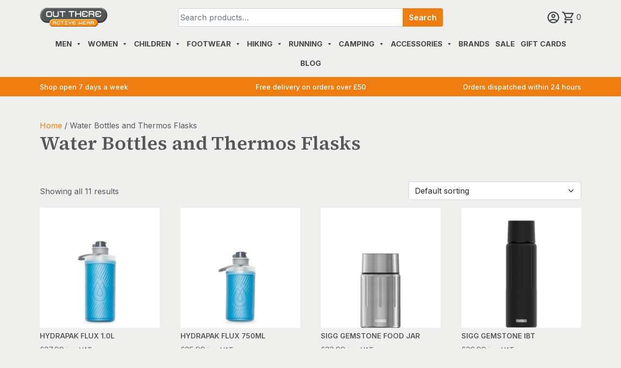

--- FILE ---
content_type: text/html; charset=UTF-8
request_url: https://outthere-activewear.com/product-category/water-bottles-and-thermos-flasks/
body_size: 35195
content:
<!doctype html>
<html dir="ltr" lang="en-GB" prefix="og: https://ogp.me/ns#">
<head>
	<meta charset="UTF-8">
	<meta name="viewport" content="width=device-width, initial-scale=1">
	<link rel="profile" href="https://gmpg.org/xfn/11">

	<title>Out There Active Wear | Water Bottles and Thermos Flasks</title>
	<style>img:is([sizes="auto" i], [sizes^="auto," i]) { contain-intrinsic-size: 3000px 1500px }</style>
	
		<!-- All in One SEO Pro 4.9.1.1 - aioseo.com -->
	<meta name="robots" content="max-image-preview:large" />
	<link rel="canonical" href="https://outthere-activewear.com/product-category/water-bottles-and-thermos-flasks/" />
	<meta name="generator" content="All in One SEO Pro (AIOSEO) 4.9.1.1" />
		<meta property="og:locale" content="en_GB" />
		<meta property="og:site_name" content="Out There Active Wear | An outdoor shop in Banchory, just a few miles from Aberdeen on Royal Deeside." />
		<meta property="og:type" content="article" />
		<meta property="og:title" content="Out There Active Wear | Water Bottles and Thermos Flasks" />
		<meta property="og:url" content="https://outthere-activewear.com/product-category/water-bottles-and-thermos-flasks/" />
		<meta property="og:image" content="https://outthere-activewear.com/wp-content/uploads/2022/05/cropped-otaw-logo.png" />
		<meta property="og:image:secure_url" content="https://outthere-activewear.com/wp-content/uploads/2022/05/cropped-otaw-logo.png" />
		<meta property="article:publisher" content="https://www.facebook.com/Out-There-Active-Wear-447247115311920/" />
		<meta name="twitter:card" content="summary" />
		<meta name="twitter:title" content="Out There Active Wear | Water Bottles and Thermos Flasks" />
		<meta name="twitter:image" content="https://outthere-activewear.com/wp-content/uploads/2022/05/cropped-otaw-logo.png" />
		<script type="application/ld+json" class="aioseo-schema">
			{"@context":"https:\/\/schema.org","@graph":[{"@type":"BreadcrumbList","@id":"https:\/\/outthere-activewear.com\/product-category\/water-bottles-and-thermos-flasks\/#breadcrumblist","itemListElement":[{"@type":"ListItem","@id":"https:\/\/outthere-activewear.com#listItem","position":1,"name":"Home","item":"https:\/\/outthere-activewear.com","nextItem":{"@type":"ListItem","@id":"https:\/\/outthere-activewear.com\/shop\/#listItem","name":"Shop"}},{"@type":"ListItem","@id":"https:\/\/outthere-activewear.com\/shop\/#listItem","position":2,"name":"Shop","item":"https:\/\/outthere-activewear.com\/shop\/","nextItem":{"@type":"ListItem","@id":"https:\/\/outthere-activewear.com\/product-category\/water-bottles-and-thermos-flasks\/#listItem","name":"Water Bottles and Thermos Flasks"},"previousItem":{"@type":"ListItem","@id":"https:\/\/outthere-activewear.com#listItem","name":"Home"}},{"@type":"ListItem","@id":"https:\/\/outthere-activewear.com\/product-category\/water-bottles-and-thermos-flasks\/#listItem","position":3,"name":"Water Bottles and Thermos Flasks","previousItem":{"@type":"ListItem","@id":"https:\/\/outthere-activewear.com\/shop\/#listItem","name":"Shop"}}]},{"@type":"CollectionPage","@id":"https:\/\/outthere-activewear.com\/product-category\/water-bottles-and-thermos-flasks\/#collectionpage","url":"https:\/\/outthere-activewear.com\/product-category\/water-bottles-and-thermos-flasks\/","name":"Out There Active Wear | Water Bottles and Thermos Flasks","inLanguage":"en-GB","isPartOf":{"@id":"https:\/\/outthere-activewear.com\/#website"},"breadcrumb":{"@id":"https:\/\/outthere-activewear.com\/product-category\/water-bottles-and-thermos-flasks\/#breadcrumblist"}},{"@type":"Organization","@id":"https:\/\/outthere-activewear.com\/#organization","name":"Out There Active Wear","description":"An outdoor shop in Banchory, just a few miles from Aberdeen on Royal Deeside.","url":"https:\/\/outthere-activewear.com\/","telephone":"+441330823902","logo":{"@type":"ImageObject","url":"https:\/\/outthere-activewear.com\/wp-content\/uploads\/2022\/05\/otaw-logo.png","@id":"https:\/\/outthere-activewear.com\/product-category\/water-bottles-and-thermos-flasks\/#organizationLogo","width":178,"height":50,"caption":"otaw logo"},"image":{"@id":"https:\/\/outthere-activewear.com\/product-category\/water-bottles-and-thermos-flasks\/#organizationLogo"},"sameAs":["https:\/\/www.facebook.com\/Out-There-Active-Wear-447247115311920\/"]},{"@type":"WebSite","@id":"https:\/\/outthere-activewear.com\/#website","url":"https:\/\/outthere-activewear.com\/","name":"Out There Active Wear","description":"An outdoor shop in Banchory, just a few miles from Aberdeen on Royal Deeside.","inLanguage":"en-GB","publisher":{"@id":"https:\/\/outthere-activewear.com\/#organization"}}]}
		</script>
		<!-- All in One SEO Pro -->

<link rel="alternate" type="application/rss+xml" title="Out There Active Wear &raquo; Feed" href="https://outthere-activewear.com/feed/" />
<link rel="alternate" type="application/rss+xml" title="Out There Active Wear &raquo; Comments Feed" href="https://outthere-activewear.com/comments/feed/" />
<link rel="alternate" type="application/rss+xml" title="Out There Active Wear &raquo; Water Bottles and Thermos Flasks Category Feed" href="https://outthere-activewear.com/product-category/water-bottles-and-thermos-flasks/feed/" />
	
    <link rel="preconnect" href="https://fonts.googleapis.com">
    <link rel="preconnect" href="https://fonts.gstatic.com" crossorigin> 

	<link rel="stylesheet" href="https://fonts.googleapis.com/css2?family=Inter:wght@300;400;500;600;700&family=Source+Serif+4:wght@400;500;600;700&display=swap" />

		<!-- This site uses the Google Analytics by MonsterInsights plugin v9.10.1 - Using Analytics tracking - https://www.monsterinsights.com/ -->
							<script src="//www.googletagmanager.com/gtag/js?id=G-6RSCTW24E6"  data-cfasync="false" data-wpfc-render="false" async></script>
			<script data-cfasync="false" data-wpfc-render="false">
				var mi_version = '9.10.1';
				var mi_track_user = true;
				var mi_no_track_reason = '';
								var MonsterInsightsDefaultLocations = {"page_location":"https:\/\/outthere-activewear.com\/product-category\/water-bottles-and-thermos-flasks\/"};
								if ( typeof MonsterInsightsPrivacyGuardFilter === 'function' ) {
					var MonsterInsightsLocations = (typeof MonsterInsightsExcludeQuery === 'object') ? MonsterInsightsPrivacyGuardFilter( MonsterInsightsExcludeQuery ) : MonsterInsightsPrivacyGuardFilter( MonsterInsightsDefaultLocations );
				} else {
					var MonsterInsightsLocations = (typeof MonsterInsightsExcludeQuery === 'object') ? MonsterInsightsExcludeQuery : MonsterInsightsDefaultLocations;
				}

								var disableStrs = [
										'ga-disable-G-6RSCTW24E6',
									];

				/* Function to detect opted out users */
				function __gtagTrackerIsOptedOut() {
					for (var index = 0; index < disableStrs.length; index++) {
						if (document.cookie.indexOf(disableStrs[index] + '=true') > -1) {
							return true;
						}
					}

					return false;
				}

				/* Disable tracking if the opt-out cookie exists. */
				if (__gtagTrackerIsOptedOut()) {
					for (var index = 0; index < disableStrs.length; index++) {
						window[disableStrs[index]] = true;
					}
				}

				/* Opt-out function */
				function __gtagTrackerOptout() {
					for (var index = 0; index < disableStrs.length; index++) {
						document.cookie = disableStrs[index] + '=true; expires=Thu, 31 Dec 2099 23:59:59 UTC; path=/';
						window[disableStrs[index]] = true;
					}
				}

				if ('undefined' === typeof gaOptout) {
					function gaOptout() {
						__gtagTrackerOptout();
					}
				}
								window.dataLayer = window.dataLayer || [];

				window.MonsterInsightsDualTracker = {
					helpers: {},
					trackers: {},
				};
				if (mi_track_user) {
					function __gtagDataLayer() {
						dataLayer.push(arguments);
					}

					function __gtagTracker(type, name, parameters) {
						if (!parameters) {
							parameters = {};
						}

						if (parameters.send_to) {
							__gtagDataLayer.apply(null, arguments);
							return;
						}

						if (type === 'event') {
														parameters.send_to = monsterinsights_frontend.v4_id;
							var hookName = name;
							if (typeof parameters['event_category'] !== 'undefined') {
								hookName = parameters['event_category'] + ':' + name;
							}

							if (typeof MonsterInsightsDualTracker.trackers[hookName] !== 'undefined') {
								MonsterInsightsDualTracker.trackers[hookName](parameters);
							} else {
								__gtagDataLayer('event', name, parameters);
							}
							
						} else {
							__gtagDataLayer.apply(null, arguments);
						}
					}

					__gtagTracker('js', new Date());
					__gtagTracker('set', {
						'developer_id.dZGIzZG': true,
											});
					if ( MonsterInsightsLocations.page_location ) {
						__gtagTracker('set', MonsterInsightsLocations);
					}
										__gtagTracker('config', 'G-6RSCTW24E6', {"forceSSL":"true","anonymize_ip":"true","link_attribution":"true"} );
										window.gtag = __gtagTracker;										(function () {
						/* https://developers.google.com/analytics/devguides/collection/analyticsjs/ */
						/* ga and __gaTracker compatibility shim. */
						var noopfn = function () {
							return null;
						};
						var newtracker = function () {
							return new Tracker();
						};
						var Tracker = function () {
							return null;
						};
						var p = Tracker.prototype;
						p.get = noopfn;
						p.set = noopfn;
						p.send = function () {
							var args = Array.prototype.slice.call(arguments);
							args.unshift('send');
							__gaTracker.apply(null, args);
						};
						var __gaTracker = function () {
							var len = arguments.length;
							if (len === 0) {
								return;
							}
							var f = arguments[len - 1];
							if (typeof f !== 'object' || f === null || typeof f.hitCallback !== 'function') {
								if ('send' === arguments[0]) {
									var hitConverted, hitObject = false, action;
									if ('event' === arguments[1]) {
										if ('undefined' !== typeof arguments[3]) {
											hitObject = {
												'eventAction': arguments[3],
												'eventCategory': arguments[2],
												'eventLabel': arguments[4],
												'value': arguments[5] ? arguments[5] : 1,
											}
										}
									}
									if ('pageview' === arguments[1]) {
										if ('undefined' !== typeof arguments[2]) {
											hitObject = {
												'eventAction': 'page_view',
												'page_path': arguments[2],
											}
										}
									}
									if (typeof arguments[2] === 'object') {
										hitObject = arguments[2];
									}
									if (typeof arguments[5] === 'object') {
										Object.assign(hitObject, arguments[5]);
									}
									if ('undefined' !== typeof arguments[1].hitType) {
										hitObject = arguments[1];
										if ('pageview' === hitObject.hitType) {
											hitObject.eventAction = 'page_view';
										}
									}
									if (hitObject) {
										action = 'timing' === arguments[1].hitType ? 'timing_complete' : hitObject.eventAction;
										hitConverted = mapArgs(hitObject);
										__gtagTracker('event', action, hitConverted);
									}
								}
								return;
							}

							function mapArgs(args) {
								var arg, hit = {};
								var gaMap = {
									'eventCategory': 'event_category',
									'eventAction': 'event_action',
									'eventLabel': 'event_label',
									'eventValue': 'event_value',
									'nonInteraction': 'non_interaction',
									'timingCategory': 'event_category',
									'timingVar': 'name',
									'timingValue': 'value',
									'timingLabel': 'event_label',
									'page': 'page_path',
									'location': 'page_location',
									'title': 'page_title',
									'referrer' : 'page_referrer',
								};
								for (arg in args) {
																		if (!(!args.hasOwnProperty(arg) || !gaMap.hasOwnProperty(arg))) {
										hit[gaMap[arg]] = args[arg];
									} else {
										hit[arg] = args[arg];
									}
								}
								return hit;
							}

							try {
								f.hitCallback();
							} catch (ex) {
							}
						};
						__gaTracker.create = newtracker;
						__gaTracker.getByName = newtracker;
						__gaTracker.getAll = function () {
							return [];
						};
						__gaTracker.remove = noopfn;
						__gaTracker.loaded = true;
						window['__gaTracker'] = __gaTracker;
					})();
									} else {
										console.log("");
					(function () {
						function __gtagTracker() {
							return null;
						}

						window['__gtagTracker'] = __gtagTracker;
						window['gtag'] = __gtagTracker;
					})();
									}
			</script>
							<!-- / Google Analytics by MonsterInsights -->
		<style id='classic-theme-styles-inline-css'>
/*! This file is auto-generated */
.wp-block-button__link{color:#fff;background-color:#32373c;border-radius:9999px;box-shadow:none;text-decoration:none;padding:calc(.667em + 2px) calc(1.333em + 2px);font-size:1.125em}.wp-block-file__button{background:#32373c;color:#fff;text-decoration:none}
</style>
<style id='global-styles-inline-css'>
:root{--wp--preset--aspect-ratio--square: 1;--wp--preset--aspect-ratio--4-3: 4/3;--wp--preset--aspect-ratio--3-4: 3/4;--wp--preset--aspect-ratio--3-2: 3/2;--wp--preset--aspect-ratio--2-3: 2/3;--wp--preset--aspect-ratio--16-9: 16/9;--wp--preset--aspect-ratio--9-16: 9/16;--wp--preset--color--black: #000000;--wp--preset--color--cyan-bluish-gray: #abb8c3;--wp--preset--color--white: #ffffff;--wp--preset--color--pale-pink: #f78da7;--wp--preset--color--vivid-red: #cf2e2e;--wp--preset--color--luminous-vivid-orange: #ff6900;--wp--preset--color--luminous-vivid-amber: #fcb900;--wp--preset--color--light-green-cyan: #7bdcb5;--wp--preset--color--vivid-green-cyan: #00d084;--wp--preset--color--pale-cyan-blue: #8ed1fc;--wp--preset--color--vivid-cyan-blue: #0693e3;--wp--preset--color--vivid-purple: #9b51e0;--wp--preset--gradient--vivid-cyan-blue-to-vivid-purple: linear-gradient(135deg,rgba(6,147,227,1) 0%,rgb(155,81,224) 100%);--wp--preset--gradient--light-green-cyan-to-vivid-green-cyan: linear-gradient(135deg,rgb(122,220,180) 0%,rgb(0,208,130) 100%);--wp--preset--gradient--luminous-vivid-amber-to-luminous-vivid-orange: linear-gradient(135deg,rgba(252,185,0,1) 0%,rgba(255,105,0,1) 100%);--wp--preset--gradient--luminous-vivid-orange-to-vivid-red: linear-gradient(135deg,rgba(255,105,0,1) 0%,rgb(207,46,46) 100%);--wp--preset--gradient--very-light-gray-to-cyan-bluish-gray: linear-gradient(135deg,rgb(238,238,238) 0%,rgb(169,184,195) 100%);--wp--preset--gradient--cool-to-warm-spectrum: linear-gradient(135deg,rgb(74,234,220) 0%,rgb(151,120,209) 20%,rgb(207,42,186) 40%,rgb(238,44,130) 60%,rgb(251,105,98) 80%,rgb(254,248,76) 100%);--wp--preset--gradient--blush-light-purple: linear-gradient(135deg,rgb(255,206,236) 0%,rgb(152,150,240) 100%);--wp--preset--gradient--blush-bordeaux: linear-gradient(135deg,rgb(254,205,165) 0%,rgb(254,45,45) 50%,rgb(107,0,62) 100%);--wp--preset--gradient--luminous-dusk: linear-gradient(135deg,rgb(255,203,112) 0%,rgb(199,81,192) 50%,rgb(65,88,208) 100%);--wp--preset--gradient--pale-ocean: linear-gradient(135deg,rgb(255,245,203) 0%,rgb(182,227,212) 50%,rgb(51,167,181) 100%);--wp--preset--gradient--electric-grass: linear-gradient(135deg,rgb(202,248,128) 0%,rgb(113,206,126) 100%);--wp--preset--gradient--midnight: linear-gradient(135deg,rgb(2,3,129) 0%,rgb(40,116,252) 100%);--wp--preset--font-size--small: 13px;--wp--preset--font-size--medium: 20px;--wp--preset--font-size--large: 36px;--wp--preset--font-size--x-large: 42px;--wp--preset--spacing--20: 0.44rem;--wp--preset--spacing--30: 0.67rem;--wp--preset--spacing--40: 1rem;--wp--preset--spacing--50: 1.5rem;--wp--preset--spacing--60: 2.25rem;--wp--preset--spacing--70: 3.38rem;--wp--preset--spacing--80: 5.06rem;--wp--preset--shadow--natural: 6px 6px 9px rgba(0, 0, 0, 0.2);--wp--preset--shadow--deep: 12px 12px 50px rgba(0, 0, 0, 0.4);--wp--preset--shadow--sharp: 6px 6px 0px rgba(0, 0, 0, 0.2);--wp--preset--shadow--outlined: 6px 6px 0px -3px rgba(255, 255, 255, 1), 6px 6px rgba(0, 0, 0, 1);--wp--preset--shadow--crisp: 6px 6px 0px rgba(0, 0, 0, 1);}:where(.is-layout-flex){gap: 0.5em;}:where(.is-layout-grid){gap: 0.5em;}body .is-layout-flex{display: flex;}.is-layout-flex{flex-wrap: wrap;align-items: center;}.is-layout-flex > :is(*, div){margin: 0;}body .is-layout-grid{display: grid;}.is-layout-grid > :is(*, div){margin: 0;}:where(.wp-block-columns.is-layout-flex){gap: 2em;}:where(.wp-block-columns.is-layout-grid){gap: 2em;}:where(.wp-block-post-template.is-layout-flex){gap: 1.25em;}:where(.wp-block-post-template.is-layout-grid){gap: 1.25em;}.has-black-color{color: var(--wp--preset--color--black) !important;}.has-cyan-bluish-gray-color{color: var(--wp--preset--color--cyan-bluish-gray) !important;}.has-white-color{color: var(--wp--preset--color--white) !important;}.has-pale-pink-color{color: var(--wp--preset--color--pale-pink) !important;}.has-vivid-red-color{color: var(--wp--preset--color--vivid-red) !important;}.has-luminous-vivid-orange-color{color: var(--wp--preset--color--luminous-vivid-orange) !important;}.has-luminous-vivid-amber-color{color: var(--wp--preset--color--luminous-vivid-amber) !important;}.has-light-green-cyan-color{color: var(--wp--preset--color--light-green-cyan) !important;}.has-vivid-green-cyan-color{color: var(--wp--preset--color--vivid-green-cyan) !important;}.has-pale-cyan-blue-color{color: var(--wp--preset--color--pale-cyan-blue) !important;}.has-vivid-cyan-blue-color{color: var(--wp--preset--color--vivid-cyan-blue) !important;}.has-vivid-purple-color{color: var(--wp--preset--color--vivid-purple) !important;}.has-black-background-color{background-color: var(--wp--preset--color--black) !important;}.has-cyan-bluish-gray-background-color{background-color: var(--wp--preset--color--cyan-bluish-gray) !important;}.has-white-background-color{background-color: var(--wp--preset--color--white) !important;}.has-pale-pink-background-color{background-color: var(--wp--preset--color--pale-pink) !important;}.has-vivid-red-background-color{background-color: var(--wp--preset--color--vivid-red) !important;}.has-luminous-vivid-orange-background-color{background-color: var(--wp--preset--color--luminous-vivid-orange) !important;}.has-luminous-vivid-amber-background-color{background-color: var(--wp--preset--color--luminous-vivid-amber) !important;}.has-light-green-cyan-background-color{background-color: var(--wp--preset--color--light-green-cyan) !important;}.has-vivid-green-cyan-background-color{background-color: var(--wp--preset--color--vivid-green-cyan) !important;}.has-pale-cyan-blue-background-color{background-color: var(--wp--preset--color--pale-cyan-blue) !important;}.has-vivid-cyan-blue-background-color{background-color: var(--wp--preset--color--vivid-cyan-blue) !important;}.has-vivid-purple-background-color{background-color: var(--wp--preset--color--vivid-purple) !important;}.has-black-border-color{border-color: var(--wp--preset--color--black) !important;}.has-cyan-bluish-gray-border-color{border-color: var(--wp--preset--color--cyan-bluish-gray) !important;}.has-white-border-color{border-color: var(--wp--preset--color--white) !important;}.has-pale-pink-border-color{border-color: var(--wp--preset--color--pale-pink) !important;}.has-vivid-red-border-color{border-color: var(--wp--preset--color--vivid-red) !important;}.has-luminous-vivid-orange-border-color{border-color: var(--wp--preset--color--luminous-vivid-orange) !important;}.has-luminous-vivid-amber-border-color{border-color: var(--wp--preset--color--luminous-vivid-amber) !important;}.has-light-green-cyan-border-color{border-color: var(--wp--preset--color--light-green-cyan) !important;}.has-vivid-green-cyan-border-color{border-color: var(--wp--preset--color--vivid-green-cyan) !important;}.has-pale-cyan-blue-border-color{border-color: var(--wp--preset--color--pale-cyan-blue) !important;}.has-vivid-cyan-blue-border-color{border-color: var(--wp--preset--color--vivid-cyan-blue) !important;}.has-vivid-purple-border-color{border-color: var(--wp--preset--color--vivid-purple) !important;}.has-vivid-cyan-blue-to-vivid-purple-gradient-background{background: var(--wp--preset--gradient--vivid-cyan-blue-to-vivid-purple) !important;}.has-light-green-cyan-to-vivid-green-cyan-gradient-background{background: var(--wp--preset--gradient--light-green-cyan-to-vivid-green-cyan) !important;}.has-luminous-vivid-amber-to-luminous-vivid-orange-gradient-background{background: var(--wp--preset--gradient--luminous-vivid-amber-to-luminous-vivid-orange) !important;}.has-luminous-vivid-orange-to-vivid-red-gradient-background{background: var(--wp--preset--gradient--luminous-vivid-orange-to-vivid-red) !important;}.has-very-light-gray-to-cyan-bluish-gray-gradient-background{background: var(--wp--preset--gradient--very-light-gray-to-cyan-bluish-gray) !important;}.has-cool-to-warm-spectrum-gradient-background{background: var(--wp--preset--gradient--cool-to-warm-spectrum) !important;}.has-blush-light-purple-gradient-background{background: var(--wp--preset--gradient--blush-light-purple) !important;}.has-blush-bordeaux-gradient-background{background: var(--wp--preset--gradient--blush-bordeaux) !important;}.has-luminous-dusk-gradient-background{background: var(--wp--preset--gradient--luminous-dusk) !important;}.has-pale-ocean-gradient-background{background: var(--wp--preset--gradient--pale-ocean) !important;}.has-electric-grass-gradient-background{background: var(--wp--preset--gradient--electric-grass) !important;}.has-midnight-gradient-background{background: var(--wp--preset--gradient--midnight) !important;}.has-small-font-size{font-size: var(--wp--preset--font-size--small) !important;}.has-medium-font-size{font-size: var(--wp--preset--font-size--medium) !important;}.has-large-font-size{font-size: var(--wp--preset--font-size--large) !important;}.has-x-large-font-size{font-size: var(--wp--preset--font-size--x-large) !important;}
:where(.wp-block-post-template.is-layout-flex){gap: 1.25em;}:where(.wp-block-post-template.is-layout-grid){gap: 1.25em;}
:where(.wp-block-columns.is-layout-flex){gap: 2em;}:where(.wp-block-columns.is-layout-grid){gap: 2em;}
:root :where(.wp-block-pullquote){font-size: 1.5em;line-height: 1.6;}
</style>
<style id='woocommerce-inline-inline-css'>
.woocommerce form .form-row .required { visibility: visible; }
</style>
<link rel='stylesheet' id='wpo_min-header-0-css' href='https://outthere-activewear.com/wp-content/cache/wpo-minify/1764508803/assets/wpo-minify-header-4fe1d6f1.min.css' media='all' />
<script type="text/template" id="tmpl-variation-template">
	<div class="woocommerce-variation-description">{{{ data.variation.variation_description }}}</div>
	<div class="woocommerce-variation-price">{{{ data.variation.price_html }}}</div>
	<div class="woocommerce-variation-availability">{{{ data.variation.availability_html }}}</div>
</script>
<script type="text/template" id="tmpl-unavailable-variation-template">
	<p role="alert">Sorry, this product is unavailable. Please choose a different combination.</p>
</script>
<script src="https://outthere-activewear.com/wp-includes/js/jquery/jquery.min.js" id="jquery-core-js"></script>
<script src="https://outthere-activewear.com/wp-includes/js/jquery/jquery-migrate.min.js" id="jquery-migrate-js"></script>
<script src="https://outthere-activewear.com/wp-content/plugins/google-analytics-for-wordpress/assets/js/frontend-gtag.min.js" id="monsterinsights-frontend-script-js" async data-wp-strategy="async"></script>
<script data-cfasync="false" data-wpfc-render="false" id='monsterinsights-frontend-script-js-extra'>var monsterinsights_frontend = {"js_events_tracking":"true","download_extensions":"doc,pdf,ppt,zip,xls,docx,pptx,xlsx","inbound_paths":"[{\"path\":\"\\\/go\\\/\",\"label\":\"affiliate\"},{\"path\":\"\\\/recommend\\\/\",\"label\":\"affiliate\"}]","home_url":"https:\/\/outthere-activewear.com","hash_tracking":"false","v4_id":"G-6RSCTW24E6"};</script>
<script src="https://outthere-activewear.com/wp-content/plugins/woocommerce/assets/js/jquery-blockui/jquery.blockUI.min.js" id="wc-jquery-blockui-js" data-wp-strategy="defer"></script>
<script id="wc-add-to-cart-js-extra">
var wc_add_to_cart_params = {"ajax_url":"\/wp-admin\/admin-ajax.php","wc_ajax_url":"\/?wc-ajax=%%endpoint%%","i18n_view_cart":"View basket","cart_url":"https:\/\/outthere-activewear.com\/basket\/","is_cart":"","cart_redirect_after_add":"no"};
</script>
<script src="https://outthere-activewear.com/wp-content/plugins/woocommerce/assets/js/frontend/add-to-cart.min.js" id="wc-add-to-cart-js" defer data-wp-strategy="defer"></script>
<script src="https://outthere-activewear.com/wp-content/plugins/woocommerce/assets/js/js-cookie/js.cookie.min.js" id="wc-js-cookie-js" defer data-wp-strategy="defer"></script>
<script id="woocommerce-js-extra">
var woocommerce_params = {"ajax_url":"\/wp-admin\/admin-ajax.php","wc_ajax_url":"\/?wc-ajax=%%endpoint%%","i18n_password_show":"Show password","i18n_password_hide":"Hide password"};
</script>
<script src="https://outthere-activewear.com/wp-content/plugins/woocommerce/assets/js/frontend/woocommerce.min.js" id="woocommerce-js" defer data-wp-strategy="defer"></script>
<script src="https://outthere-activewear.com/wp-includes/js/underscore.min.js" id="underscore-js"></script>
<script id="wp-util-js-extra">
var _wpUtilSettings = {"ajax":{"url":"\/wp-admin\/admin-ajax.php"}};
</script>
<script src="https://outthere-activewear.com/wp-includes/js/wp-util.min.js" id="wp-util-js"></script>
<link rel="https://api.w.org/" href="https://outthere-activewear.com/wp-json/" /><link rel="alternate" title="JSON" type="application/json" href="https://outthere-activewear.com/wp-json/wp/v2/product_cat/1000" /><link rel="EditURI" type="application/rsd+xml" title="RSD" href="https://outthere-activewear.com/xmlrpc.php?rsd" />

<style></style><style>
                .lmp_load_more_button.br_lmp_button_settings .lmp_button:hover {
                    background-color: #565857!important;
                    color: #ffffff!important;
                }
                .lmp_load_more_button.br_lmp_prev_settings .lmp_button:hover {
                    background-color: #9999ff!important;
                    color: #111111!important;
                }li.product.lazy, .berocket_lgv_additional_data.lazy{opacity:0;}</style><style></style>	<noscript><style>.woocommerce-product-gallery{ opacity: 1 !important; }</style></noscript>
	<link rel="icon" href="https://outthere-activewear.com/wp-content/uploads/2022/05/cropped-out-there-master-small-rgb-640x640--32x32.png" sizes="32x32" />
<link rel="icon" href="https://outthere-activewear.com/wp-content/uploads/2022/05/cropped-out-there-master-small-rgb-640x640--192x192.png" sizes="192x192" />
<link rel="apple-touch-icon" href="https://outthere-activewear.com/wp-content/uploads/2022/05/cropped-out-there-master-small-rgb-640x640--180x180.png" />
<meta name="msapplication-TileImage" content="https://outthere-activewear.com/wp-content/uploads/2022/05/cropped-out-there-master-small-rgb-640x640--270x270.png" />
<style type="text/css">/** Mega Menu CSS: fs **/</style>
</head>

<body class="archive tax-product_cat term-water-bottles-and-thermos-flasks term-1000 wp-custom-logo wp-theme-otaw theme-otaw woocommerce woocommerce-page woocommerce-no-js mega-menu-max-mega-menu-1 woo-variation-gallery woo-variation-gallery-theme-otaw woo-variation-swatches wvs-behavior-blur wvs-theme-otaw wvs-show-label wvs-tooltip hfeed no-sidebar woocommerce-active">
<div id="page" class="site">
    
	<a class="skip-link screen-reader-text" href="#primary">Skip to content</a>

	<header id="masthead" class="site-header">
        
        <div class="mt-3">
            <div class="container">
                <div class="row align-items-center">

                    <div class="col-6 col-md-3 order-1">
                        <div class="site-branding">
                            <a href="https://outthere-activewear.com/" class="custom-logo-link" rel="home"><img width="178" height="50" src="https://outthere-activewear.com/wp-content/uploads/2022/05/cropped-otaw-logo.png" class="custom-logo" alt="Out There Active Wear" decoding="async" /></a>                        </div>
                    </div>
                    
                    <div class="col-12 col-md-6 text-center order-3 order-md-2">
                        <div class="pt-2 pt-md-0">
                            <form role="search" method="get" class="woocommerce-product-search" action="https://outthere-activewear.com/">
	<label class="screen-reader-text" for="woocommerce-product-search-field-0">Search for:</label>
    <div class="input-group">
        <input type="search" id="woocommerce-product-search-field-0" class="search-field form-control" placeholder="Search products&hellip;" value="" name="s" />
        <button type="submit" value="Search" class=" btn btn-orange">Search</button>
    </div>
	<input type="hidden" name="post_type" value="product" />
</form>
                        </div>
                    </div>
                    
                    <div class="col-6 col-md-3 text-end order-2 order-md-3 otaw-head-icons">
                        
                        <a href="https://outthere-activewear.com/account/" title="Account">
                            <svg version="1.2" baseProfile="tiny" xmlns="http://www.w3.org/2000/svg" xmlns:xlink="http://www.w3.org/1999/xlink"
                                 x="0px" y="0px" width="25" height="24" viewBox="0 0 24 24" overflow="visible" xml:space="preserve">
                            <path id="Path_5" fill="none" d="M0,0h24v24H0V0z"/>
                            <path id="Path_6" fill="#424646" d="M12,0C5.4,0,0,5.4,0,12s5.4,12,12,12s12-5.4,12-12S18.6,0,12,0z M6.1,19.5
                                c0.5-1.1,3.6-2.1,5.9-2.1s5.4,1.1,5.9,2.1C14.4,22.2,9.5,22.2,6.1,19.5z M19.6,17.8C17.9,15.7,13.7,15,12,15s-5.9,0.7-7.6,2.8
                                C1.2,13.6,2,7.6,6.2,4.4S16.4,2,19.6,6.2C22.2,9.6,22.2,14.3,19.6,17.8z M12,4.8C9.7,4.8,7.8,6.7,7.8,9s1.9,4.2,4.2,4.2
                                s4.2-1.9,4.2-4.2C16.2,6.7,14.3,4.8,12,4.8C12,4.8,12,4.8,12,4.8z M12,10.8c-1,0-1.8-0.8-1.8-1.8S11,7.2,12,7.2S13.8,8,13.8,9
                                S13,10.8,12,10.8z"/>
                            </svg>
                        </a>
                        
                        		<a class="cart-contents" href="https://outthere-activewear.com/basket/" title="View your shopping cart">
            
            <svg version="1.2" baseProfile="tiny" xmlns="http://www.w3.org/2000/svg" xmlns:xlink="http://www.w3.org/1999/xlink"
                 x="0px" y="0px" width="25" height="24" viewBox="0 0 24 24" overflow="visible" xml:space="preserve">
            <path id="Path_3" fill="none" d="M0,0h24v24H0V0z"/>
            <path id="Path_4" fill="#424646" d="M17.4,13.2c0.9,0,1.7-0.5,2.1-1.2l4.3-7.7c0.3-0.6,0.1-1.3-0.5-1.6c-0.2-0.1-0.4-0.1-0.6-0.1
                H5.1L4,0.1H0.1v2.4h2.4l4.3,9.1l-1.6,2.9c-0.6,1.2-0.2,2.6,0.9,3.2C6.4,17.9,6.8,18,7.2,18h14.3v-2.4H7.2l1.3-2.4H17.4z M6.2,4.9
                h14.5l-3.3,6H9.1L6.2,4.9z M7.2,19.2c-1.3,0-2.4,1.1-2.4,2.4c0,1.3,1.1,2.4,2.4,2.4s2.4-1.1,2.4-2.4C9.6,20.3,8.6,19.2,7.2,19.2z
                 M19.2,19.2c-1.3,0-2.4,1.1-2.4,2.4c0,1.3,1.1,2.4,2.4,2.4s2.4-1.1,2.4-2.4C21.6,20.3,20.5,19.2,19.2,19.2z"/>
            </svg>
						<span class="count">0</span>
		</a>
		                        
                        <button type="button" class="btn d-inline-block d-xl-none" data-bs-toggle="offcanvas" data-bs-target="#offcanvasNavbar" aria-controls="offcanvasNavbar">
                            <i class="fa-solid fa-bars fa-xl"></i>
                        </button>
                        
                    </div>
                    
                </div>  
            </div>
        </div>

        <div class="mt-0 mt-xl-3">
            <div class="container">
                <div class="row">
                    <nav id="site-navigation" class="main-navigation d-none d-xl-block">
                        <div id="mega-menu-wrap-max_mega_menu_1" class="mega-menu-wrap"><div class="mega-menu-toggle"><div class="mega-toggle-blocks-left"></div><div class="mega-toggle-blocks-center"></div><div class="mega-toggle-blocks-right"><div class='mega-toggle-block mega-menu-toggle-animated-block mega-toggle-block-0' id='mega-toggle-block-0'><button aria-label="Toggle Menu" class="mega-toggle-animated mega-toggle-animated-slider" type="button" aria-expanded="false">
                  <span class="mega-toggle-animated-box">
                    <span class="mega-toggle-animated-inner"></span>
                  </span>
                </button></div></div></div><ul id="mega-menu-max_mega_menu_1" class="mega-menu max-mega-menu mega-menu-horizontal mega-no-js" data-event="hover_intent" data-effect="fade_up" data-effect-speed="200" data-effect-mobile="slide_right" data-effect-speed-mobile="200" data-mobile-force-width="false" data-second-click="close" data-document-click="collapse" data-vertical-behaviour="standard" data-breakpoint="1199" data-unbind="true" data-mobile-state="collapse_all" data-mobile-direction="vertical" data-hover-intent-timeout="300" data-hover-intent-interval="100"><li class="mega-menu-item mega-menu-item-type-taxonomy mega-menu-item-object-product_cat mega-menu-item-has-children mega-menu-megamenu mega-menu-grid mega-align-bottom-left mega-menu-grid mega-menu-item-14091" id="mega-menu-item-14091"><a class="mega-menu-link" href="https://outthere-activewear.com/product-category/sportswear-mens/" aria-expanded="false" tabindex="0">Men<span class="mega-indicator" aria-hidden="true"></span></a>
<ul class="mega-sub-menu" role='presentation'>
<li class="mega-menu-row" id="mega-menu-14091-0">
	<ul class="mega-sub-menu" style='--columns:12' role='presentation'>
<li class="mega-menu-column mega-menu-columns-3-of-12" style="--columns:12; --span:3" id="mega-menu-14091-0-0">
		<ul class="mega-sub-menu">
<li class="mega-menu-item mega-menu-item-type-taxonomy mega-menu-item-object-product_cat mega-menu-item-has-children mega-menu-item-14741" id="mega-menu-item-14741"><a class="mega-menu-link" href="https://outthere-activewear.com/product-category/sportswear-mens/mens-coats/">Coats and Jackets<span class="mega-indicator" aria-hidden="true"></span></a>
			<ul class="mega-sub-menu">
<li class="mega-menu-item mega-menu-item-type-taxonomy mega-menu-item-object-product_cat mega-menu-item-14747" id="mega-menu-item-14747"><a class="mega-menu-link" href="https://outthere-activewear.com/product-category/sportswear-mens/mens-coats/mens-waterproof-jackets/">Waterproof Jackets</a></li><li class="mega-menu-item mega-menu-item-type-taxonomy mega-menu-item-object-product_cat mega-menu-item-14750" id="mega-menu-item-14750"><a class="mega-menu-link" href="https://outthere-activewear.com/product-category/sportswear-mens/mens-coats/mens-insulated-jackets/">Insulated Jackets</a></li><li class="mega-menu-item mega-menu-item-type-taxonomy mega-menu-item-object-product_cat mega-menu-item-14754" id="mega-menu-item-14754"><a class="mega-menu-link" href="https://outthere-activewear.com/product-category/sportswear-mens/mens-coats/mens-softshell-jackets/">Softshell Jackets</a></li>			</ul>
</li>		</ul>
</li><li class="mega-menu-column mega-menu-columns-3-of-12" style="--columns:12; --span:3" id="mega-menu-14091-0-1">
		<ul class="mega-sub-menu">
<li class="mega-menu-item mega-menu-item-type-taxonomy mega-menu-item-object-product_cat mega-menu-item-has-children mega-menu-item-14776" id="mega-menu-item-14776"><a class="mega-menu-link" href="https://outthere-activewear.com/product-category/sportswear-mens/mens-midlayers/">Mid-Layers and Insulation<span class="mega-indicator" aria-hidden="true"></span></a>
			<ul class="mega-sub-menu">
<li class="mega-menu-item mega-menu-item-type-taxonomy mega-menu-item-object-product_cat mega-menu-item-14781" id="mega-menu-item-14781"><a class="mega-menu-link" href="https://outthere-activewear.com/product-category/sportswear-mens/mens-midlayers/sweaters-for-men/">Sweaters</a></li><li class="mega-menu-item mega-menu-item-type-taxonomy mega-menu-item-object-product_cat mega-menu-item-14784" id="mega-menu-item-14784"><a class="mega-menu-link" href="https://outthere-activewear.com/product-category/sportswear-mens/mens-midlayers/mens-hoodies/">Hoodies</a></li><li class="mega-menu-item mega-menu-item-type-taxonomy mega-menu-item-object-product_cat mega-menu-item-14788" id="mega-menu-item-14788"><a class="mega-menu-link" href="https://outthere-activewear.com/product-category/sportswear-mens/mens-midlayers/mens-vests-and-gillets/">Vests and Gillets</a></li><li class="mega-menu-item mega-menu-item-type-taxonomy mega-menu-item-object-product_cat mega-menu-item-14791" id="mega-menu-item-14791"><a class="mega-menu-link" href="https://outthere-activewear.com/product-category/sportswear-mens/mens-midlayers/mens-fleeces/">Fleeces</a></li><li class="mega-menu-item mega-menu-item-type-taxonomy mega-menu-item-object-product_cat mega-menu-item-14795" id="mega-menu-item-14795"><a class="mega-menu-link" href="https://outthere-activewear.com/product-category/sportswear-mens/mens-midlayers/mens-pull-on/">Pull-on</a></li>			</ul>
</li>		</ul>
</li><li class="mega-menu-column mega-menu-columns-3-of-12" style="--columns:12; --span:3" id="mega-menu-14091-0-2">
		<ul class="mega-sub-menu">
<li class="mega-menu-item mega-menu-item-type-taxonomy mega-menu-item-object-product_cat mega-menu-item-has-children mega-menu-item-14808" id="mega-menu-item-14808"><a class="mega-menu-link" href="https://outthere-activewear.com/product-category/sportswear-mens/mens-baselayers/">Baselayers<span class="mega-indicator" aria-hidden="true"></span></a>
			<ul class="mega-sub-menu">
<li class="mega-menu-item mega-menu-item-type-taxonomy mega-menu-item-object-product_cat mega-menu-item-14811" id="mega-menu-item-14811"><a class="mega-menu-link" href="https://outthere-activewear.com/product-category/sportswear-mens/mens-baselayers/base-layer-tops-men/">Tops</a></li><li class="mega-menu-item mega-menu-item-type-taxonomy mega-menu-item-object-product_cat mega-menu-item-14817" id="mega-menu-item-14817"><a class="mega-menu-link" href="https://outthere-activewear.com/product-category/sportswear-mens/mens-baselayers/mens-leggings-and-trousers/">Leggings and Trousers</a></li><li class="mega-menu-item mega-menu-item-type-taxonomy mega-menu-item-object-product_cat mega-menu-item-14820" id="mega-menu-item-14820"><a class="mega-menu-link" href="https://outthere-activewear.com/product-category/sportswear-mens/mens-baselayers/mens-underwear/">Underwear</a></li>			</ul>
</li>		</ul>
</li><li class="mega-menu-column mega-menu-columns-3-of-12" style="--columns:12; --span:3" id="mega-menu-14091-0-3">
		<ul class="mega-sub-menu">
<li class="mega-menu-item mega-menu-item-type-taxonomy mega-menu-item-object-product_cat mega-menu-item-has-children mega-menu-item-14832" id="mega-menu-item-14832"><a class="mega-menu-link" href="https://outthere-activewear.com/product-category/sportswear-mens/mens-t-shirts-and-shirts/">T-Shirts and Shirts<span class="mega-indicator" aria-hidden="true"></span></a>
			<ul class="mega-sub-menu">
<li class="mega-menu-item mega-menu-item-type-taxonomy mega-menu-item-object-product_cat mega-menu-item-14839" id="mega-menu-item-14839"><a class="mega-menu-link" href="https://outthere-activewear.com/product-category/sportswear-mens/mens-t-shirts-and-shirts/t-shirts-for-men/">T-Shirts</a></li><li class="mega-menu-item mega-menu-item-type-taxonomy mega-menu-item-object-product_cat mega-menu-item-14843" id="mega-menu-item-14843"><a class="mega-menu-link" href="https://outthere-activewear.com/product-category/sportswear-mens/mens-t-shirts-and-shirts/mens-casual-shirts/">Shirts</a></li>			</ul>
</li>		</ul>
</li>	</ul>
</li><li class="mega-menu-row" id="mega-menu-14091-1">
	<ul class="mega-sub-menu" style='--columns:12' role='presentation'>
<li class="mega-menu-column mega-menu-columns-3-of-12" style="--columns:12; --span:3" id="mega-menu-14091-1-0">
		<ul class="mega-sub-menu">
<li class="mega-menu-item mega-menu-item-type-taxonomy mega-menu-item-object-product_cat mega-menu-item-has-children mega-menu-item-14856" id="mega-menu-item-14856"><a class="mega-menu-link" href="https://outthere-activewear.com/product-category/sportswear-mens/mens-trousers-and-short/">Trousers & Shorts<span class="mega-indicator" aria-hidden="true"></span></a>
			<ul class="mega-sub-menu">
<li class="mega-menu-item mega-menu-item-type-taxonomy mega-menu-item-object-product_cat mega-menu-item-14861" id="mega-menu-item-14861"><a class="mega-menu-link" href="https://outthere-activewear.com/product-category/sportswear-mens/mens-trousers-and-short/mens-walking-trousers/">Walking Trousers</a></li><li class="mega-menu-item mega-menu-item-type-taxonomy mega-menu-item-object-product_cat mega-menu-item-14866" id="mega-menu-item-14866"><a class="mega-menu-link" href="https://outthere-activewear.com/product-category/sportswear-mens/mens-trousers-and-short/mens-waterproof-trousers/">Waterproof Trousers</a></li><li class="mega-menu-item mega-menu-item-type-taxonomy mega-menu-item-object-product_cat mega-menu-item-14877" id="mega-menu-item-14877"><a class="mega-menu-link" href="https://outthere-activewear.com/product-category/sportswear-mens/mens-trousers-and-short/hiking-shorts-men/">Shorts</a></li>			</ul>
</li>		</ul>
</li><li class="mega-menu-column mega-menu-columns-3-of-12" style="--columns:12; --span:3" id="mega-menu-14091-1-1">
		<ul class="mega-sub-menu">
<li class="mega-menu-item mega-menu-item-type-taxonomy mega-menu-item-object-product_cat mega-menu-item-has-children mega-menu-item-188476" id="mega-menu-item-188476"><a class="mega-menu-link" href="https://outthere-activewear.com/product-category/outdoor-shoes/mens-outdoor-footwear/">Mens Footwear<span class="mega-indicator" aria-hidden="true"></span></a>
			<ul class="mega-sub-menu">
<li class="mega-menu-item mega-menu-item-type-taxonomy mega-menu-item-object-product_cat mega-menu-item-188477" id="mega-menu-item-188477"><a class="mega-menu-link" href="https://outthere-activewear.com/product-category/outdoor-shoes/mens-outdoor-footwear/mens-walking-boots/">Walking Boots</a></li><li class="mega-menu-item mega-menu-item-type-taxonomy mega-menu-item-object-product_cat mega-menu-item-188478" id="mega-menu-item-188478"><a class="mega-menu-link" href="https://outthere-activewear.com/product-category/outdoor-shoes/mens-outdoor-footwear/walking-shoes-for-men/">Walking Shoes</a></li><li class="mega-menu-item mega-menu-item-type-taxonomy mega-menu-item-object-product_cat mega-menu-item-188480" id="mega-menu-item-188480"><a class="mega-menu-link" href="https://outthere-activewear.com/product-category/outdoor-shoes/mens-outdoor-footwear/mens-wellies/">Wellies</a></li><li class="mega-menu-item mega-menu-item-type-taxonomy mega-menu-item-object-product_cat mega-menu-item-188481" id="mega-menu-item-188481"><a class="mega-menu-link" href="https://outthere-activewear.com/product-category/outdoor-shoes/mens-outdoor-footwear/mens-sandals/">Sandals</a></li><li class="mega-menu-item mega-menu-item-type-taxonomy mega-menu-item-object-product_cat mega-menu-item-202193" id="mega-menu-item-202193"><a class="mega-menu-link" href="https://outthere-activewear.com/product-category/mens-slippers/">Mens slippers</a></li><li class="mega-menu-item mega-menu-item-type-taxonomy mega-menu-item-object-product_cat mega-menu-item-188479" id="mega-menu-item-188479"><a class="mega-menu-link" href="https://outthere-activewear.com/product-category/outdoor-shoes/mens-outdoor-footwear/mens-walking-socks/">Walking Socks</a></li>			</ul>
</li>		</ul>
</li><li class="mega-menu-column mega-menu-columns-3-of-12" style="--columns:12; --span:3" id="mega-menu-14091-1-2">
		<ul class="mega-sub-menu">
<li class="mega-menu-item mega-menu-item-type-taxonomy mega-menu-item-object-product_cat mega-menu-item-has-children mega-menu-item-188482" id="mega-menu-item-188482"><a class="mega-menu-link" href="https://outthere-activewear.com/product-category/sportswear-mens/mens-accessories/">Accessories<span class="mega-indicator" aria-hidden="true"></span></a>
			<ul class="mega-sub-menu">
<li class="mega-menu-item mega-menu-item-type-taxonomy mega-menu-item-object-product_cat mega-menu-item-188483" id="mega-menu-item-188483"><a class="mega-menu-link" href="https://outthere-activewear.com/product-category/sportswear-mens/mens-accessories/mens-gloves/">Gloves</a></li><li class="mega-menu-item mega-menu-item-type-taxonomy mega-menu-item-object-product_cat mega-menu-item-188484" id="mega-menu-item-188484"><a class="mega-menu-link" href="https://outthere-activewear.com/product-category/sportswear-mens/mens-accessories/mens-hats/">Hats</a></li><li class="mega-menu-item mega-menu-item-type-taxonomy mega-menu-item-object-product_cat mega-menu-item-188485" id="mega-menu-item-188485"><a class="mega-menu-link" href="https://outthere-activewear.com/product-category/sportswear-mens/mens-accessories/mens-belts/">Belts</a></li>			</ul>
</li>		</ul>
</li><li class="mega-menu-column mega-menu-columns-3-of-12" style="--columns:12; --span:3" id="mega-menu-14091-1-3"></li>	</ul>
</li></ul>
</li><li class="mega-menu-item mega-menu-item-type-taxonomy mega-menu-item-object-product_cat mega-menu-item-has-children mega-menu-megamenu mega-menu-grid mega-align-bottom-left mega-menu-grid mega-menu-item-188486" id="mega-menu-item-188486"><a class="mega-menu-link" href="https://outthere-activewear.com/product-category/womens-sportswear/" aria-expanded="false" tabindex="0">Women<span class="mega-indicator" aria-hidden="true"></span></a>
<ul class="mega-sub-menu" role='presentation'>
<li class="mega-menu-row" id="mega-menu-188486-0">
	<ul class="mega-sub-menu" style='--columns:12' role='presentation'>
<li class="mega-menu-column mega-menu-columns-3-of-12" style="--columns:12; --span:3" id="mega-menu-188486-0-0">
		<ul class="mega-sub-menu">
<li class="mega-menu-item mega-menu-item-type-taxonomy mega-menu-item-object-product_cat mega-menu-item-has-children mega-menu-item-188487" id="mega-menu-item-188487"><a class="mega-menu-link" href="https://outthere-activewear.com/product-category/womens-sportswear/womens-outdoor-jackets/">Coats and Jackets<span class="mega-indicator" aria-hidden="true"></span></a>
			<ul class="mega-sub-menu">
<li class="mega-menu-item mega-menu-item-type-taxonomy mega-menu-item-object-product_cat mega-menu-item-188488" id="mega-menu-item-188488"><a class="mega-menu-link" href="https://outthere-activewear.com/product-category/womens-sportswear/womens-outdoor-jackets/waterproof-jacket-womens/">Waterproof Jackets</a></li><li class="mega-menu-item mega-menu-item-type-taxonomy mega-menu-item-object-product_cat mega-menu-item-188489" id="mega-menu-item-188489"><a class="mega-menu-link" href="https://outthere-activewear.com/product-category/womens-sportswear/womens-outdoor-jackets/womens-insulated-jackets/">Insulated jackets</a></li><li class="mega-menu-item mega-menu-item-type-taxonomy mega-menu-item-object-product_cat mega-menu-item-188490" id="mega-menu-item-188490"><a class="mega-menu-link" href="https://outthere-activewear.com/product-category/womens-sportswear/womens-outdoor-jackets/womens-softshell-jackets/">Softshell Jackets</a></li>			</ul>
</li>		</ul>
</li><li class="mega-menu-column mega-menu-columns-3-of-12" style="--columns:12; --span:3" id="mega-menu-188486-0-1">
		<ul class="mega-sub-menu">
<li class="mega-menu-item mega-menu-item-type-taxonomy mega-menu-item-object-product_cat mega-menu-item-has-children mega-menu-item-188491" id="mega-menu-item-188491"><a class="mega-menu-link" href="https://outthere-activewear.com/product-category/womens-sportswear/womens-hoodies-and-sweatshirts/">Mid-Layers & Insulation<span class="mega-indicator" aria-hidden="true"></span></a>
			<ul class="mega-sub-menu">
<li class="mega-menu-item mega-menu-item-type-taxonomy mega-menu-item-object-product_cat mega-menu-item-188492" id="mega-menu-item-188492"><a class="mega-menu-link" href="https://outthere-activewear.com/product-category/womens-sportswear/womens-hoodies-and-sweatshirts/womens-jumpers/">Sweaters</a></li><li class="mega-menu-item mega-menu-item-type-taxonomy mega-menu-item-object-product_cat mega-menu-item-188493" id="mega-menu-item-188493"><a class="mega-menu-link" href="https://outthere-activewear.com/product-category/womens-sportswear/womens-hoodies-and-sweatshirts/womens-hoodies/">Hoodies</a></li><li class="mega-menu-item mega-menu-item-type-taxonomy mega-menu-item-object-product_cat mega-menu-item-188494" id="mega-menu-item-188494"><a class="mega-menu-link" href="https://outthere-activewear.com/product-category/womens-sportswear/womens-hoodies-and-sweatshirts/womens-vests-and-gillets/">Vests & Gillets</a></li><li class="mega-menu-item mega-menu-item-type-taxonomy mega-menu-item-object-product_cat mega-menu-item-188495" id="mega-menu-item-188495"><a class="mega-menu-link" href="https://outthere-activewear.com/product-category/womens-sportswear/womens-hoodies-and-sweatshirts/womens-fleeces/">Fleeces</a></li><li class="mega-menu-item mega-menu-item-type-taxonomy mega-menu-item-object-product_cat mega-menu-item-188496" id="mega-menu-item-188496"><a class="mega-menu-link" href="https://outthere-activewear.com/product-category/womens-sportswear/womens-hoodies-and-sweatshirts/womens-pull-on/">Pull-on</a></li>			</ul>
</li>		</ul>
</li><li class="mega-menu-column mega-menu-columns-3-of-12" style="--columns:12; --span:3" id="mega-menu-188486-0-2">
		<ul class="mega-sub-menu">
<li class="mega-menu-item mega-menu-item-type-taxonomy mega-menu-item-object-product_cat mega-menu-item-has-children mega-menu-item-188497" id="mega-menu-item-188497"><a class="mega-menu-link" href="https://outthere-activewear.com/product-category/womens-sportswear/thermal-clothing-women/">Baselayers<span class="mega-indicator" aria-hidden="true"></span></a>
			<ul class="mega-sub-menu">
<li class="mega-menu-item mega-menu-item-type-taxonomy mega-menu-item-object-product_cat mega-menu-item-188498" id="mega-menu-item-188498"><a class="mega-menu-link" href="https://outthere-activewear.com/product-category/womens-sportswear/thermal-clothing-women/womens-thermal-tops/">Tops</a></li><li class="mega-menu-item mega-menu-item-type-taxonomy mega-menu-item-object-product_cat mega-menu-item-188499" id="mega-menu-item-188499"><a class="mega-menu-link" href="https://outthere-activewear.com/product-category/womens-sportswear/thermal-clothing-women/womens-leggings-and-trousers/">Leggings & Trousers</a></li><li class="mega-menu-item mega-menu-item-type-taxonomy mega-menu-item-object-product_cat mega-menu-item-188500" id="mega-menu-item-188500"><a class="mega-menu-link" href="https://outthere-activewear.com/product-category/womens-sportswear/thermal-clothing-women/womens-underwear/">Underwear</a></li>			</ul>
</li>		</ul>
</li><li class="mega-menu-column mega-menu-columns-3-of-12" style="--columns:12; --span:3" id="mega-menu-188486-0-3">
		<ul class="mega-sub-menu">
<li class="mega-menu-item mega-menu-item-type-taxonomy mega-menu-item-object-product_cat mega-menu-item-has-children mega-menu-item-188501" id="mega-menu-item-188501"><a class="mega-menu-link" href="https://outthere-activewear.com/product-category/womens-sportswear/casual-tops-for-women/">T-shirt & Shirts<span class="mega-indicator" aria-hidden="true"></span></a>
			<ul class="mega-sub-menu">
<li class="mega-menu-item mega-menu-item-type-taxonomy mega-menu-item-object-product_cat mega-menu-item-188502" id="mega-menu-item-188502"><a class="mega-menu-link" href="https://outthere-activewear.com/product-category/womens-sportswear/casual-tops-for-women/womens-t-shirts/">T-Shirts</a></li>			</ul>
</li>		</ul>
</li>	</ul>
</li><li class="mega-menu-row" id="mega-menu-188486-1">
	<ul class="mega-sub-menu" style='--columns:12' role='presentation'>
<li class="mega-menu-column mega-menu-columns-3-of-12" style="--columns:12; --span:3" id="mega-menu-188486-1-0">
		<ul class="mega-sub-menu">
<li class="mega-menu-item mega-menu-item-type-taxonomy mega-menu-item-object-product_cat mega-menu-item-has-children mega-menu-item-188503" id="mega-menu-item-188503"><a class="mega-menu-link" href="https://outthere-activewear.com/product-category/womens-sportswear/womens-trousers-and-shorts/">Trousers & Shorts<span class="mega-indicator" aria-hidden="true"></span></a>
			<ul class="mega-sub-menu">
<li class="mega-menu-item mega-menu-item-type-taxonomy mega-menu-item-object-product_cat mega-menu-item-188504" id="mega-menu-item-188504"><a class="mega-menu-link" href="https://outthere-activewear.com/product-category/womens-sportswear/womens-trousers-and-shorts/walking-trousers-women/">Walking Trousers</a></li><li class="mega-menu-item mega-menu-item-type-taxonomy mega-menu-item-object-product_cat mega-menu-item-188505" id="mega-menu-item-188505"><a class="mega-menu-link" href="https://outthere-activewear.com/product-category/womens-sportswear/womens-trousers-and-shorts/waterproof-trousers-womens/">Waterproof Trousers</a></li><li class="mega-menu-item mega-menu-item-type-taxonomy mega-menu-item-object-product_cat mega-menu-item-188506" id="mega-menu-item-188506"><a class="mega-menu-link" href="https://outthere-activewear.com/product-category/womens-sportswear/womens-trousers-and-shorts/walking-shorts-for-women/">Shorts</a></li>			</ul>
</li>		</ul>
</li><li class="mega-menu-column mega-menu-columns-3-of-12" style="--columns:12; --span:3" id="mega-menu-188486-1-1">
		<ul class="mega-sub-menu">
<li class="mega-menu-item mega-menu-item-type-taxonomy mega-menu-item-object-product_cat mega-menu-item-has-children mega-menu-item-188507" id="mega-menu-item-188507"><a class="mega-menu-link" href="https://outthere-activewear.com/product-category/outdoor-shoes/womens-outdoor-footwear/">Footwear<span class="mega-indicator" aria-hidden="true"></span></a>
			<ul class="mega-sub-menu">
<li class="mega-menu-item mega-menu-item-type-taxonomy mega-menu-item-object-product_cat mega-menu-item-188508" id="mega-menu-item-188508"><a class="mega-menu-link" href="https://outthere-activewear.com/product-category/outdoor-shoes/womens-outdoor-footwear/womens-walking-boots/">Walking Boots</a></li><li class="mega-menu-item mega-menu-item-type-taxonomy mega-menu-item-object-product_cat mega-menu-item-188509" id="mega-menu-item-188509"><a class="mega-menu-link" href="https://outthere-activewear.com/product-category/outdoor-shoes/womens-outdoor-footwear/womens-walking-shoes/">Walking Shoes</a></li><li class="mega-menu-item mega-menu-item-type-taxonomy mega-menu-item-object-product_cat mega-menu-item-188510" id="mega-menu-item-188510"><a class="mega-menu-link" href="https://outthere-activewear.com/product-category/outdoor-shoes/womens-outdoor-footwear/womens-wellies/">Wellies</a></li><li class="mega-menu-item mega-menu-item-type-taxonomy mega-menu-item-object-product_cat mega-menu-item-188511" id="mega-menu-item-188511"><a class="mega-menu-link" href="https://outthere-activewear.com/product-category/outdoor-shoes/womens-outdoor-footwear/womens-sandals/">Sandals</a></li><li class="mega-menu-item mega-menu-item-type-taxonomy mega-menu-item-object-product_cat mega-menu-item-188512" id="mega-menu-item-188512"><a class="mega-menu-link" href="https://outthere-activewear.com/product-category/outdoor-shoes/womens-outdoor-footwear/womens-walking-socks/">Walking Socks</a></li><li class="mega-menu-item mega-menu-item-type-taxonomy mega-menu-item-object-product_cat mega-menu-item-202194" id="mega-menu-item-202194"><a class="mega-menu-link" href="https://outthere-activewear.com/product-category/womens-slippers/">womens slippers</a></li>			</ul>
</li>		</ul>
</li><li class="mega-menu-column mega-menu-columns-3-of-12" style="--columns:12; --span:3" id="mega-menu-188486-1-2">
		<ul class="mega-sub-menu">
<li class="mega-menu-item mega-menu-item-type-taxonomy mega-menu-item-object-product_cat mega-menu-item-has-children mega-menu-item-188513" id="mega-menu-item-188513"><a class="mega-menu-link" href="https://outthere-activewear.com/product-category/womens-sportswear/womens-accessories/">Accesories<span class="mega-indicator" aria-hidden="true"></span></a>
			<ul class="mega-sub-menu">
<li class="mega-menu-item mega-menu-item-type-taxonomy mega-menu-item-object-product_cat mega-menu-item-188514" id="mega-menu-item-188514"><a class="mega-menu-link" href="https://outthere-activewear.com/product-category/womens-sportswear/womens-accessories/womens-gloves/">Gloves</a></li><li class="mega-menu-item mega-menu-item-type-taxonomy mega-menu-item-object-product_cat mega-menu-item-188515" id="mega-menu-item-188515"><a class="mega-menu-link" href="https://outthere-activewear.com/product-category/womens-sportswear/womens-accessories/womens-hats/">Hats</a></li><li class="mega-menu-item mega-menu-item-type-taxonomy mega-menu-item-object-product_cat mega-menu-item-188516" id="mega-menu-item-188516"><a class="mega-menu-link" href="https://outthere-activewear.com/product-category/womens-sportswear/womens-accessories/womens-belts/">Belts</a></li>			</ul>
</li>		</ul>
</li>	</ul>
</li></ul>
</li><li class="mega-menu-item mega-menu-item-type-taxonomy mega-menu-item-object-product_cat mega-menu-item-has-children mega-align-bottom-left mega-menu-flyout mega-menu-item-188517" id="mega-menu-item-188517"><a class="mega-menu-link" href="https://outthere-activewear.com/product-category/childrens-activewear/" aria-expanded="false" tabindex="0">Children<span class="mega-indicator" aria-hidden="true"></span></a>
<ul class="mega-sub-menu">
<li class="mega-menu-item mega-menu-item-type-taxonomy mega-menu-item-object-product_cat mega-menu-item-188519" id="mega-menu-item-188519"><a class="mega-menu-link" href="https://outthere-activewear.com/product-category/childrens-activewear/childrens-coats-and-jackets/">Jackets</a></li><li class="mega-menu-item mega-menu-item-type-taxonomy mega-menu-item-object-product_cat mega-menu-item-203848" id="mega-menu-item-203848"><a class="mega-menu-link" href="https://outthere-activewear.com/product-category/kids-gloves/">Kids Gloves</a></li><li class="mega-menu-item mega-menu-item-type-taxonomy mega-menu-item-object-product_cat mega-menu-item-188524" id="mega-menu-item-188524"><a class="mega-menu-link" href="https://outthere-activewear.com/product-category/childrens-activewear/boys-clothes-online/">Boys Mid Layers</a></li><li class="mega-menu-item mega-menu-item-type-taxonomy mega-menu-item-object-product_cat mega-menu-item-188525" id="mega-menu-item-188525"><a class="mega-menu-link" href="https://outthere-activewear.com/product-category/childrens-activewear/girls-clothes/">Girls Mid Layers</a></li><li class="mega-menu-item mega-menu-item-type-taxonomy mega-menu-item-object-product_cat mega-menu-item-188521" id="mega-menu-item-188521"><a class="mega-menu-link" href="https://outthere-activewear.com/product-category/childrens-activewear/kids-t-shirts/">T-shirts</a></li><li class="mega-menu-item mega-menu-item-type-taxonomy mega-menu-item-object-product_cat mega-menu-item-188523" id="mega-menu-item-188523"><a class="mega-menu-link" href="https://outthere-activewear.com/product-category/childrens-activewear/kids-waterproof-trousers/">Waterproof Trousers</a></li><li class="mega-menu-item mega-menu-item-type-taxonomy mega-menu-item-object-product_cat mega-menu-item-188518" id="mega-menu-item-188518"><a class="mega-menu-link" href="https://outthere-activewear.com/product-category/childrens-activewear/walking-shoes-for-kids/">Footwear</a></li><li class="mega-menu-item mega-menu-item-type-taxonomy mega-menu-item-object-product_cat mega-menu-item-188522" id="mega-menu-item-188522"><a class="mega-menu-link" href="https://outthere-activewear.com/product-category/childrens-activewear/kiddies-socks/">Socks</a></li></ul>
</li><li class="mega-menu-item mega-menu-item-type-taxonomy mega-menu-item-object-product_cat mega-menu-item-has-children mega-menu-megamenu mega-menu-grid mega-align-bottom-left mega-menu-grid mega-menu-item-188526" id="mega-menu-item-188526"><a class="mega-menu-link" href="https://outthere-activewear.com/product-category/outdoor-shoes/" aria-expanded="false" tabindex="0">Footwear<span class="mega-indicator" aria-hidden="true"></span></a>
<ul class="mega-sub-menu" role='presentation'>
<li class="mega-menu-row" id="mega-menu-188526-0">
	<ul class="mega-sub-menu" style='--columns:3' role='presentation'>
<li class="mega-menu-column mega-menu-columns-1-of-3" style="--columns:3; --span:1" id="mega-menu-188526-0-0">
		<ul class="mega-sub-menu">
<li class="mega-menu-item mega-menu-item-type-taxonomy mega-menu-item-object-product_cat mega-menu-item-has-children mega-menu-item-188527" id="mega-menu-item-188527"><a class="mega-menu-link" href="https://outthere-activewear.com/product-category/outdoor-shoes/mens-outdoor-footwear/">Mens Footwear<span class="mega-indicator" aria-hidden="true"></span></a>
			<ul class="mega-sub-menu">
<li class="mega-menu-item mega-menu-item-type-taxonomy mega-menu-item-object-product_cat mega-menu-item-188532" id="mega-menu-item-188532"><a class="mega-menu-link" href="https://outthere-activewear.com/product-category/outdoor-shoes/mens-outdoor-footwear/mens-walking-boots/">Mens Walking Boots</a></li><li class="mega-menu-item mega-menu-item-type-taxonomy mega-menu-item-object-product_cat mega-menu-item-188534" id="mega-menu-item-188534"><a class="mega-menu-link" href="https://outthere-activewear.com/product-category/outdoor-shoes/mens-outdoor-footwear/walking-shoes-for-men/">Mens Walking Shoes</a></li><li class="mega-menu-item mega-menu-item-type-taxonomy mega-menu-item-object-product_cat mega-menu-item-188537" id="mega-menu-item-188537"><a class="mega-menu-link" href="https://outthere-activewear.com/product-category/outdoor-shoes/mens-outdoor-footwear/mens-wellies/">Mens Wellies</a></li><li class="mega-menu-item mega-menu-item-type-taxonomy mega-menu-item-object-product_cat mega-menu-item-188539" id="mega-menu-item-188539"><a class="mega-menu-link" href="https://outthere-activewear.com/product-category/outdoor-shoes/mens-outdoor-footwear/mens-sandals/">Mens Sandals</a></li><li class="mega-menu-item mega-menu-item-type-taxonomy mega-menu-item-object-product_cat mega-menu-item-188540" id="mega-menu-item-188540"><a class="mega-menu-link" href="https://outthere-activewear.com/product-category/outdoor-shoes/mens-outdoor-footwear/mens-walking-socks/">Mens Walking Socks</a></li>			</ul>
</li>		</ul>
</li><li class="mega-menu-column mega-menu-columns-1-of-3" style="--columns:3; --span:1" id="mega-menu-188526-0-1">
		<ul class="mega-sub-menu">
<li class="mega-menu-item mega-menu-item-type-taxonomy mega-menu-item-object-product_cat mega-menu-item-has-children mega-menu-item-188529" id="mega-menu-item-188529"><a class="mega-menu-link" href="https://outthere-activewear.com/product-category/outdoor-shoes/womens-outdoor-footwear/">Womens Footwear<span class="mega-indicator" aria-hidden="true"></span></a>
			<ul class="mega-sub-menu">
<li class="mega-menu-item mega-menu-item-type-taxonomy mega-menu-item-object-product_cat mega-menu-item-188533" id="mega-menu-item-188533"><a class="mega-menu-link" href="https://outthere-activewear.com/product-category/outdoor-shoes/womens-outdoor-footwear/womens-walking-boots/">Womens Walking Boots</a></li><li class="mega-menu-item mega-menu-item-type-taxonomy mega-menu-item-object-product_cat mega-menu-item-188535" id="mega-menu-item-188535"><a class="mega-menu-link" href="https://outthere-activewear.com/product-category/outdoor-shoes/womens-outdoor-footwear/womens-walking-shoes/">Womens Walking Shoes</a></li><li class="mega-menu-item mega-menu-item-type-taxonomy mega-menu-item-object-product_cat mega-menu-item-188536" id="mega-menu-item-188536"><a class="mega-menu-link" href="https://outthere-activewear.com/product-category/outdoor-shoes/womens-outdoor-footwear/womens-wellies/">Womens Wellies</a></li><li class="mega-menu-item mega-menu-item-type-taxonomy mega-menu-item-object-product_cat mega-menu-item-188538" id="mega-menu-item-188538"><a class="mega-menu-link" href="https://outthere-activewear.com/product-category/outdoor-shoes/womens-outdoor-footwear/womens-sandals/">Womens Sandals</a></li><li class="mega-menu-item mega-menu-item-type-taxonomy mega-menu-item-object-product_cat mega-menu-item-188541" id="mega-menu-item-188541"><a class="mega-menu-link" href="https://outthere-activewear.com/product-category/outdoor-shoes/womens-outdoor-footwear/womens-walking-socks/">Womens Walking Socks</a></li>			</ul>
</li>		</ul>
</li><li class="mega-menu-column mega-menu-columns-1-of-3" style="--columns:3; --span:1" id="mega-menu-188526-0-2">
		<ul class="mega-sub-menu">
<li class="mega-menu-item mega-menu-item-type-taxonomy mega-menu-item-object-product_cat mega-menu-item-has-children mega-menu-item-188528" id="mega-menu-item-188528"><a class="mega-menu-link" href="https://outthere-activewear.com/product-category/childrens-activewear/walking-shoes-for-kids/">Kids Footwear<span class="mega-indicator" aria-hidden="true"></span></a>
			<ul class="mega-sub-menu">
<li class="mega-menu-item mega-menu-item-type-custom mega-menu-item-object-custom mega-menu-item-188542" id="mega-menu-item-188542"><a class="mega-menu-link" href="https://outthere-activewear.com/product-category/childrens-activewear/walking-shoes-for-kids/">All Kids Footwear</a></li>			</ul>
</li>		</ul>
</li>	</ul>
</li><li class="mega-menu-row" id="mega-menu-188526-1">
	<ul class="mega-sub-menu" style='--columns:3' role='presentation'>
<li class="mega-menu-column mega-menu-columns-1-of-3" style="--columns:3; --span:1" id="mega-menu-188526-1-0">
		<ul class="mega-sub-menu">
<li class="mega-menu-item mega-menu-item-type-taxonomy mega-menu-item-object-product_cat mega-menu-item-has-children mega-menu-item-188531" id="mega-menu-item-188531"><a class="mega-menu-link" href="https://outthere-activewear.com/product-category/outdoor-shoes/slippers/">Slippers<span class="mega-indicator" aria-hidden="true"></span></a>
			<ul class="mega-sub-menu">
<li class="mega-menu-item mega-menu-item-type-taxonomy mega-menu-item-object-product_cat mega-menu-item-188543" id="mega-menu-item-188543"><a class="mega-menu-link" href="https://outthere-activewear.com/product-category/outdoor-shoes/slippers/hut-slippers/">Hut Slippers</a></li>			</ul>
</li>		</ul>
</li><li class="mega-menu-column mega-menu-columns-1-of-3" style="--columns:3; --span:1" id="mega-menu-188526-1-1">
		<ul class="mega-sub-menu">
<li class="mega-menu-item mega-menu-item-type-taxonomy mega-menu-item-object-product_cat mega-menu-item-has-children mega-menu-item-188530" id="mega-menu-item-188530"><a class="mega-menu-link" href="https://outthere-activewear.com/product-category/outdoor-shoes/shoe-accessories/">Footwear Accessories<span class="mega-indicator" aria-hidden="true"></span></a>
			<ul class="mega-sub-menu">
<li class="mega-menu-item mega-menu-item-type-taxonomy mega-menu-item-object-product_cat mega-menu-item-188544" id="mega-menu-item-188544"><a class="mega-menu-link" href="https://outthere-activewear.com/product-category/outdoor-shoes/shoe-accessories/insoles/">Insoles</a></li><li class="mega-menu-item mega-menu-item-type-taxonomy mega-menu-item-object-product_cat mega-menu-item-188545" id="mega-menu-item-188545"><a class="mega-menu-link" href="https://outthere-activewear.com/product-category/outdoor-shoes/shoe-accessories/gaiters-footwear-accessories/">Gaiters</a></li><li class="mega-menu-item mega-menu-item-type-taxonomy mega-menu-item-object-product_cat mega-menu-item-203903" id="mega-menu-item-203903"><a class="mega-menu-link" href="https://outthere-activewear.com/product-category/crampons/">Crampons</a></li><li class="mega-menu-item mega-menu-item-type-taxonomy mega-menu-item-object-product_cat mega-menu-item-188546" id="mega-menu-item-188546"><a class="mega-menu-link" href="https://outthere-activewear.com/product-category/outdoor-shoes/shoe-accessories/replacement-laces/">Replacement Laces</a></li>			</ul>
</li>		</ul>
</li>	</ul>
</li></ul>
</li><li class="mega-menu-item mega-menu-item-type-taxonomy mega-menu-item-object-product_cat mega-current-menu-ancestor mega-menu-item-has-children mega-menu-megamenu mega-menu-grid mega-align-bottom-left mega-menu-grid mega-menu-item-188552" id="mega-menu-item-188552"><a class="mega-menu-link" href="https://outthere-activewear.com/product-category/hiking-gear/" aria-expanded="false" tabindex="0">Hiking<span class="mega-indicator" aria-hidden="true"></span></a>
<ul class="mega-sub-menu" role='presentation'>
<li class="mega-menu-row" id="mega-menu-188552-0">
	<ul class="mega-sub-menu" style='--columns:12' role='presentation'>
<li class="mega-menu-column mega-menu-columns-3-of-12" style="--columns:12; --span:3" id="mega-menu-188552-0-0">
		<ul class="mega-sub-menu">
<li class="mega-menu-item mega-menu-item-type-taxonomy mega-menu-item-object-product_cat mega-menu-item-has-children mega-menu-item-188553" id="mega-menu-item-188553"><a class="mega-menu-link" href="https://outthere-activewear.com/product-category/hiking-gear/walking-jacket/">Coats and Jackets<span class="mega-indicator" aria-hidden="true"></span></a>
			<ul class="mega-sub-menu">
<li class="mega-menu-item mega-menu-item-type-taxonomy mega-menu-item-object-product_cat mega-menu-item-188554" id="mega-menu-item-188554"><a class="mega-menu-link" href="https://outthere-activewear.com/product-category/hiking-gear/walking-jacket/waterproof-jackets/">Waterproof Jackets</a></li><li class="mega-menu-item mega-menu-item-type-taxonomy mega-menu-item-object-product_cat mega-menu-item-188555" id="mega-menu-item-188555"><a class="mega-menu-link" href="https://outthere-activewear.com/product-category/hiking-gear/walking-jacket/insulated-jackets/">Insulated Jackets</a></li><li class="mega-menu-item mega-menu-item-type-taxonomy mega-menu-item-object-product_cat mega-menu-item-188556" id="mega-menu-item-188556"><a class="mega-menu-link" href="https://outthere-activewear.com/product-category/hiking-gear/walking-jacket/softshell-jackets/">Softshell Jackets</a></li>			</ul>
</li>		</ul>
</li><li class="mega-menu-column mega-menu-columns-3-of-12" style="--columns:12; --span:3" id="mega-menu-188552-0-1">
		<ul class="mega-sub-menu">
<li class="mega-menu-item mega-menu-item-type-taxonomy mega-menu-item-object-product_cat mega-menu-item-has-children mega-menu-item-188557" id="mega-menu-item-188557"><a class="mega-menu-link" href="https://outthere-activewear.com/product-category/hiking-gear/hiking-layers/">Mid-layers &amp; Insulation<span class="mega-indicator" aria-hidden="true"></span></a>
			<ul class="mega-sub-menu">
<li class="mega-menu-item mega-menu-item-type-taxonomy mega-menu-item-object-product_cat mega-menu-item-188558" id="mega-menu-item-188558"><a class="mega-menu-link" href="https://outthere-activewear.com/product-category/hiking-gear/hiking-layers/sweaters/">Sweaters</a></li><li class="mega-menu-item mega-menu-item-type-taxonomy mega-menu-item-object-product_cat mega-menu-item-188559" id="mega-menu-item-188559"><a class="mega-menu-link" href="https://outthere-activewear.com/product-category/hiking-gear/hiking-layers/hoodies/">Hoodies</a></li><li class="mega-menu-item mega-menu-item-type-taxonomy mega-menu-item-object-product_cat mega-menu-item-188560" id="mega-menu-item-188560"><a class="mega-menu-link" href="https://outthere-activewear.com/product-category/hiking-gear/hiking-layers/vests-and-gillets/">Vests & Gillets</a></li><li class="mega-menu-item mega-menu-item-type-taxonomy mega-menu-item-object-product_cat mega-menu-item-188561" id="mega-menu-item-188561"><a class="mega-menu-link" href="https://outthere-activewear.com/product-category/hiking-gear/hiking-layers/fleeces/">Fleeces</a></li><li class="mega-menu-item mega-menu-item-type-taxonomy mega-menu-item-object-product_cat mega-menu-item-188562" id="mega-menu-item-188562"><a class="mega-menu-link" href="https://outthere-activewear.com/product-category/hiking-gear/hiking-layers/pull-on/">Pull-on</a></li>			</ul>
</li>		</ul>
</li><li class="mega-menu-column mega-menu-columns-3-of-12" style="--columns:12; --span:3" id="mega-menu-188552-0-2">
		<ul class="mega-sub-menu">
<li class="mega-menu-item mega-menu-item-type-taxonomy mega-menu-item-object-product_cat mega-menu-item-has-children mega-menu-item-188563" id="mega-menu-item-188563"><a class="mega-menu-link" href="https://outthere-activewear.com/product-category/hiking-gear/base-layer-clothing/">Baselayers<span class="mega-indicator" aria-hidden="true"></span></a>
			<ul class="mega-sub-menu">
<li class="mega-menu-item mega-menu-item-type-taxonomy mega-menu-item-object-product_cat mega-menu-item-188564" id="mega-menu-item-188564"><a class="mega-menu-link" href="https://outthere-activewear.com/product-category/hiking-gear/base-layer-clothing/tops/">Tops</a></li><li class="mega-menu-item mega-menu-item-type-taxonomy mega-menu-item-object-product_cat mega-menu-item-188565" id="mega-menu-item-188565"><a class="mega-menu-link" href="https://outthere-activewear.com/product-category/hiking-gear/base-layer-clothing/leggings-and-trousers/">Leggings & Trousers</a></li><li class="mega-menu-item mega-menu-item-type-taxonomy mega-menu-item-object-product_cat mega-menu-item-188566" id="mega-menu-item-188566"><a class="mega-menu-link" href="https://outthere-activewear.com/product-category/hiking-gear/base-layer-clothing/underwear/">Underwear</a></li>			</ul>
</li>		</ul>
</li><li class="mega-menu-column mega-menu-columns-3-of-12" style="--columns:12; --span:3" id="mega-menu-188552-0-3">
		<ul class="mega-sub-menu">
<li class="mega-menu-item mega-menu-item-type-taxonomy mega-menu-item-object-product_cat mega-menu-item-has-children mega-menu-item-188584" id="mega-menu-item-188584"><a class="mega-menu-link" href="https://outthere-activewear.com/product-category/hiking-gear/hiking-trousers-and-shorts/">Trousers and Shorts<span class="mega-indicator" aria-hidden="true"></span></a>
			<ul class="mega-sub-menu">
<li class="mega-menu-item mega-menu-item-type-taxonomy mega-menu-item-object-product_cat mega-menu-item-188585" id="mega-menu-item-188585"><a class="mega-menu-link" href="https://outthere-activewear.com/product-category/hiking-gear/hiking-trousers-and-shorts/walking-trousers/">Walking Trousers</a></li><li class="mega-menu-item mega-menu-item-type-taxonomy mega-menu-item-object-product_cat mega-menu-item-188586" id="mega-menu-item-188586"><a class="mega-menu-link" href="https://outthere-activewear.com/product-category/hiking-gear/hiking-trousers-and-shorts/waterproof-trousers/">Waterproof Trousers</a></li><li class="mega-menu-item mega-menu-item-type-taxonomy mega-menu-item-object-product_cat mega-menu-item-188587" id="mega-menu-item-188587"><a class="mega-menu-link" href="https://outthere-activewear.com/product-category/hiking-gear/hiking-trousers-and-shorts/shorts/">Shorts</a></li>			</ul>
</li>		</ul>
</li>	</ul>
</li><li class="mega-menu-row" id="mega-menu-188552-1">
	<ul class="mega-sub-menu" style='--columns:12' role='presentation'>
<li class="mega-menu-column mega-menu-columns-3-of-12" style="--columns:12; --span:3" id="mega-menu-188552-1-0">
		<ul class="mega-sub-menu">
<li class="mega-menu-item mega-menu-item-type-taxonomy mega-menu-item-object-product_cat mega-menu-item-has-children mega-menu-item-188567" id="mega-menu-item-188567"><a class="mega-menu-link" href="https://outthere-activewear.com/product-category/hiking-gear/walking-boots-and-shoes/">Hiking Footwear<span class="mega-indicator" aria-hidden="true"></span></a>
			<ul class="mega-sub-menu">
<li class="mega-menu-item mega-menu-item-type-taxonomy mega-menu-item-object-product_cat mega-menu-item-188568" id="mega-menu-item-188568"><a class="mega-menu-link" href="https://outthere-activewear.com/product-category/hiking-gear/walking-boots-and-shoes/walking-boots/">Walking Boots</a></li><li class="mega-menu-item mega-menu-item-type-taxonomy mega-menu-item-object-product_cat mega-menu-item-188569" id="mega-menu-item-188569"><a class="mega-menu-link" href="https://outthere-activewear.com/product-category/hiking-gear/walking-boots-and-shoes/walking-shoes/">Walking Shoes</a></li><li class="mega-menu-item mega-menu-item-type-taxonomy mega-menu-item-object-product_cat mega-menu-item-188570" id="mega-menu-item-188570"><a class="mega-menu-link" href="https://outthere-activewear.com/product-category/hiking-gear/walking-boots-and-shoes/socks/">Socks</a></li><li class="mega-menu-item mega-menu-item-type-taxonomy mega-menu-item-object-product_cat mega-menu-item-188571" id="mega-menu-item-188571"><a class="mega-menu-link" href="https://outthere-activewear.com/product-category/hiking-gear/walking-boots-and-shoes/hut-slippers-hillwalking-footwear/">Hut Slippers</a></li><li class="mega-menu-item mega-menu-item-type-taxonomy mega-menu-item-object-product_cat mega-menu-item-188572" id="mega-menu-item-188572"><a class="mega-menu-link" href="https://outthere-activewear.com/product-category/hiking-gear/walking-boots-and-shoes/insoles-hillwalking-footwear/">Insoles</a></li>			</ul>
</li>		</ul>
</li><li class="mega-menu-column mega-menu-columns-3-of-12" style="--columns:12; --span:3" id="mega-menu-188552-1-1">
		<ul class="mega-sub-menu">
<li class="mega-menu-item mega-menu-item-type-taxonomy mega-menu-item-object-product_cat mega-menu-item-has-children mega-menu-item-188573" id="mega-menu-item-188573"><a class="mega-menu-link" href="https://outthere-activewear.com/product-category/hiking-gear/backpacks/">Backpacks<span class="mega-indicator" aria-hidden="true"></span></a>
			<ul class="mega-sub-menu">
<li class="mega-menu-item mega-menu-item-type-taxonomy mega-menu-item-object-product_cat mega-menu-item-188574" id="mega-menu-item-188574"><a class="mega-menu-link" href="https://outthere-activewear.com/product-category/hiking-gear/backpacks/rucksacks-6l-50l/">Rucksacks (6L - 50L)</a></li><li class="mega-menu-item mega-menu-item-type-taxonomy mega-menu-item-object-product_cat mega-menu-item-188575" id="mega-menu-item-188575"><a class="mega-menu-link" href="https://outthere-activewear.com/product-category/hiking-gear/backpacks/rucksacks-trekking-50l/">Rucksacks Trekking (50L+)</a></li><li class="mega-menu-item mega-menu-item-type-taxonomy mega-menu-item-object-product_cat mega-menu-item-223378" id="mega-menu-item-223378"><a class="mega-menu-link" href="https://outthere-activewear.com/product-category/hiking-gear/backpacks/duffle-bags-backpacks/">Duffle Bags</a></li><li class="mega-menu-item mega-menu-item-type-taxonomy mega-menu-item-object-product_cat mega-menu-item-188576" id="mega-menu-item-188576"><a class="mega-menu-link" href="https://outthere-activewear.com/product-category/hiking-gear/backpacks/travel-commute/">Travel &amp; Commute</a></li>			</ul>
</li>		</ul>
</li><li class="mega-menu-column mega-menu-columns-3-of-12" style="--columns:12; --span:3" id="mega-menu-188552-1-2">
		<ul class="mega-sub-menu">
<li class="mega-menu-item mega-menu-item-type-taxonomy mega-menu-item-object-product_cat mega-current-menu-ancestor mega-current-menu-parent mega-menu-item-has-children mega-menu-item-188577" id="mega-menu-item-188577"><a class="mega-menu-link" href="https://outthere-activewear.com/product-category/hiking-gear/hiking-accessories/">Hillwalking Accessories<span class="mega-indicator" aria-hidden="true"></span></a>
			<ul class="mega-sub-menu">
<li class="mega-menu-item mega-menu-item-type-taxonomy mega-menu-item-object-product_cat mega-current-menu-item mega-menu-item-200335" id="mega-menu-item-200335"><a class="mega-menu-link" href="https://outthere-activewear.com/product-category/water-bottles-and-thermos-flasks/" aria-current="page">Water Bottles and Thermos Flasks</a></li><li class="mega-menu-item mega-menu-item-type-taxonomy mega-menu-item-object-product_cat mega-menu-item-188578" id="mega-menu-item-188578"><a class="mega-menu-link" href="https://outthere-activewear.com/product-category/hiking-gear/hiking-accessories/gloves/">Gloves</a></li><li class="mega-menu-item mega-menu-item-type-taxonomy mega-menu-item-object-product_cat mega-menu-item-188579" id="mega-menu-item-188579"><a class="mega-menu-link" href="https://outthere-activewear.com/product-category/hiking-gear/hiking-accessories/hats/">Hats</a></li><li class="mega-menu-item mega-menu-item-type-taxonomy mega-menu-item-object-product_cat mega-menu-item-188580" id="mega-menu-item-188580"><a class="mega-menu-link" href="https://outthere-activewear.com/product-category/outdoor-accessories/walking-poles/">Walking Poles</a></li><li class="mega-menu-item mega-menu-item-type-taxonomy mega-menu-item-object-product_cat mega-menu-item-188581" id="mega-menu-item-188581"><a class="mega-menu-link" href="https://outthere-activewear.com/product-category/outdoor-accessories/gaiters/">Gaiters</a></li><li class="mega-menu-item mega-menu-item-type-taxonomy mega-menu-item-object-product_cat mega-menu-item-188582" id="mega-menu-item-188582"><a class="mega-menu-link" href="https://outthere-activewear.com/product-category/outdoor-accessories/cleaning-waterproofing/">Cleaning &amp; Waterproofing</a></li><li class="mega-menu-item mega-menu-item-type-taxonomy mega-menu-item-object-product_cat mega-menu-item-200115" id="mega-menu-item-200115"><a class="mega-menu-link" href="https://outthere-activewear.com/product-category/first-aid-kits-and-safety-equipment/">First aid kits and safety equipment</a></li><li class="mega-menu-item mega-menu-item-type-taxonomy mega-menu-item-object-product_cat mega-menu-item-188583" id="mega-menu-item-188583"><a class="mega-menu-link" href="https://outthere-activewear.com/product-category/outdoor-accessories/walking-books/">Books</a></li><li class="mega-menu-item mega-menu-item-type-taxonomy mega-menu-item-object-product_cat mega-menu-item-199610" id="mega-menu-item-199610"><a class="mega-menu-link" href="https://outthere-activewear.com/product-category/head-torches/">Head Torches</a></li>			</ul>
</li>		</ul>
</li>	</ul>
</li></ul>
</li><li class="mega-menu-item mega-menu-item-type-taxonomy mega-menu-item-object-product_cat mega-menu-item-has-children mega-menu-megamenu mega-menu-grid mega-align-bottom-left mega-menu-grid mega-menu-item-188588" id="mega-menu-item-188588"><a class="mega-menu-link" href="https://outthere-activewear.com/product-category/running-clothing/" aria-expanded="false" tabindex="0">Running<span class="mega-indicator" aria-hidden="true"></span></a>
<ul class="mega-sub-menu" role='presentation'>
<li class="mega-menu-row" id="mega-menu-188588-0">
	<ul class="mega-sub-menu" style='--columns:3' role='presentation'>
<li class="mega-menu-column mega-menu-columns-1-of-3" style="--columns:3; --span:1" id="mega-menu-188588-0-0">
		<ul class="mega-sub-menu">
<li class="mega-menu-item mega-menu-item-type-taxonomy mega-menu-item-object-product_cat mega-menu-item-has-children mega-menu-item-188598" id="mega-menu-item-188598"><a class="mega-menu-link" href="https://outthere-activewear.com/product-category/running-clothing/running-clothes-men/">Mens Clothing<span class="mega-indicator" aria-hidden="true"></span></a>
			<ul class="mega-sub-menu">
<li class="mega-menu-item mega-menu-item-type-taxonomy mega-menu-item-object-product_cat mega-menu-item-188597" id="mega-menu-item-188597"><a class="mega-menu-link" href="https://outthere-activewear.com/product-category/running-clothing/running-clothes-men/mens-running-t-shirts/">Running T-Shirts</a></li><li class="mega-menu-item mega-menu-item-type-taxonomy mega-menu-item-object-product_cat mega-menu-item-188593" id="mega-menu-item-188593"><a class="mega-menu-link" href="https://outthere-activewear.com/product-category/running-clothing/running-clothes-men/mens-running-tops/">Running Tops</a></li><li class="mega-menu-item mega-menu-item-type-taxonomy mega-menu-item-object-product_cat mega-menu-item-188590" id="mega-menu-item-188590"><a class="mega-menu-link" href="https://outthere-activewear.com/product-category/running-clothing/running-clothes-men/mens-running-shorts/">Running Shorts</a></li><li class="mega-menu-item mega-menu-item-type-taxonomy mega-menu-item-object-product_cat mega-menu-item-188589" id="mega-menu-item-188589"><a class="mega-menu-link" href="https://outthere-activewear.com/product-category/running-clothing/running-clothes-men/mens-running-leggings/">Running Leggings</a></li><li class="mega-menu-item mega-menu-item-type-taxonomy mega-menu-item-object-product_cat mega-menu-item-200001" id="mega-menu-item-200001"><a class="mega-menu-link" href="https://outthere-activewear.com/product-category/mens-running-jackets/">Mens Running Jackets</a></li>			</ul>
</li>		</ul>
</li><li class="mega-menu-column mega-menu-columns-1-of-3" style="--columns:3; --span:1" id="mega-menu-188588-0-1">
		<ul class="mega-sub-menu">
<li class="mega-menu-item mega-menu-item-type-taxonomy mega-menu-item-object-product_cat mega-menu-item-has-children mega-menu-item-188599" id="mega-menu-item-188599"><a class="mega-menu-link" href="https://outthere-activewear.com/product-category/running-clothing/running-clothes-women/">Womens Clothing<span class="mega-indicator" aria-hidden="true"></span></a>
			<ul class="mega-sub-menu">
<li class="mega-menu-item mega-menu-item-type-taxonomy mega-menu-item-object-product_cat mega-menu-item-200321" id="mega-menu-item-200321"><a class="mega-menu-link" href="https://outthere-activewear.com/product-category/womens-running-jackets/">Womens Running Jackets</a></li><li class="mega-menu-item mega-menu-item-type-taxonomy mega-menu-item-object-product_cat mega-menu-item-188603" id="mega-menu-item-188603"><a class="mega-menu-link" href="https://outthere-activewear.com/product-category/running-clothing/running-clothes-women/womens-running-t-shirts/">Womens Running T-Shirts</a></li><li class="mega-menu-item mega-menu-item-type-taxonomy mega-menu-item-object-product_cat mega-menu-item-188604" id="mega-menu-item-188604"><a class="mega-menu-link" href="https://outthere-activewear.com/product-category/running-clothing/running-clothes-women/womens-running-tops/">Womens Running Tops</a></li><li class="mega-menu-item mega-menu-item-type-taxonomy mega-menu-item-object-product_cat mega-menu-item-188605" id="mega-menu-item-188605"><a class="mega-menu-link" href="https://outthere-activewear.com/product-category/running-clothing/running-clothes-women/womens-running-shorts/">Womens Running Shorts</a></li><li class="mega-menu-item mega-menu-item-type-taxonomy mega-menu-item-object-product_cat mega-menu-item-188600" id="mega-menu-item-188600"><a class="mega-menu-link" href="https://outthere-activewear.com/product-category/running-clothing/running-clothes-women/womens-running-leggings/">Womens Running Leggings</a></li><li class="mega-menu-item mega-menu-item-type-taxonomy mega-menu-item-object-product_cat mega-menu-item-188595" id="mega-menu-item-188595"><a class="mega-menu-link" href="https://outthere-activewear.com/product-category/running-clothing/running-clothes-women/womens-running-bras/">Running Bras</a></li>			</ul>
</li>		</ul>
</li><li class="mega-menu-column mega-menu-columns-1-of-3" style="--columns:3; --span:1" id="mega-menu-188588-0-2">
		<ul class="mega-sub-menu">
<li class="mega-menu-item mega-menu-item-type-taxonomy mega-menu-item-object-product_cat mega-menu-item-has-children mega-menu-item-188607" id="mega-menu-item-188607"><a class="mega-menu-link" href="https://outthere-activewear.com/product-category/running-clothing/running-accessories/">Running Accessories<span class="mega-indicator" aria-hidden="true"></span></a>
			<ul class="mega-sub-menu">
<li class="mega-menu-item mega-menu-item-type-taxonomy mega-menu-item-object-product_cat mega-menu-item-222796" id="mega-menu-item-222796"><a class="mega-menu-link" href="https://outthere-activewear.com/product-category/running-accessories-2/watches-running-accessories-2/">Watches</a></li><li class="mega-menu-item mega-menu-item-type-taxonomy mega-menu-item-object-product_cat mega-menu-item-223752" id="mega-menu-item-223752"><a class="mega-menu-link" href="https://outthere-activewear.com/product-category/running-clothing/running-accessories/running-headtorches-and-lighting/">Running Headtorches and lighting</a></li><li class="mega-menu-item mega-menu-item-type-taxonomy mega-menu-item-object-product_cat mega-menu-item-188594" id="mega-menu-item-188594"><a class="mega-menu-link" href="https://outthere-activewear.com/product-category/running-clothing/running-accessories/running-rucksacks/">Rucksacks</a></li><li class="mega-menu-item mega-menu-item-type-taxonomy mega-menu-item-object-product_cat mega-menu-item-188609" id="mega-menu-item-188609"><a class="mega-menu-link" href="https://outthere-activewear.com/product-category/running-clothing/running-accessories/hats-and-visors/">Hats and Visors</a></li><li class="mega-menu-item mega-menu-item-type-taxonomy mega-menu-item-object-product_cat mega-menu-item-188608" id="mega-menu-item-188608"><a class="mega-menu-link" href="https://outthere-activewear.com/product-category/running-clothing/running-accessories/water-bottles/">Water Bottles</a></li><li class="mega-menu-item mega-menu-item-type-taxonomy mega-menu-item-object-product_cat mega-menu-item-199182" id="mega-menu-item-199182"><a class="mega-menu-link" href="https://outthere-activewear.com/product-category/running-clothing/running-accessories/energy-bars-energy-gels-running-accessories-2/">Energy Bars /Energy Gels</a></li><li class="mega-menu-item mega-menu-item-type-taxonomy mega-menu-item-object-product_cat mega-menu-item-199557" id="mega-menu-item-199557"><a class="mega-menu-link" href="https://outthere-activewear.com/product-category/running-gloves/">Running Gloves</a></li>			</ul>
</li>		</ul>
</li>	</ul>
</li><li class="mega-menu-row" id="mega-menu-188588-1">
	<ul class="mega-sub-menu" style='--columns:3' role='presentation'>
<li class="mega-menu-column mega-menu-columns-1-of-3" style="--columns:3; --span:1" id="mega-menu-188588-1-0">
		<ul class="mega-sub-menu">
<li class="mega-menu-item mega-menu-item-type-taxonomy mega-menu-item-object-product_cat mega-menu-item-has-children mega-menu-item-188591" id="mega-menu-item-188591"><a class="mega-menu-link" href="https://outthere-activewear.com/product-category/running-clothing/sports-shoes-men/">Mens Footwear<span class="mega-indicator" aria-hidden="true"></span></a>
			<ul class="mega-sub-menu">
<li class="mega-menu-item mega-menu-item-type-taxonomy mega-menu-item-object-product_cat mega-menu-item-188592" id="mega-menu-item-188592"><a class="mega-menu-link" href="https://outthere-activewear.com/product-category/running-clothing/sports-shoes-men/running-shoes-for-men/">Running Shoes</a></li><li class="mega-menu-item mega-menu-item-type-taxonomy mega-menu-item-object-product_cat mega-menu-item-188596" id="mega-menu-item-188596"><a class="mega-menu-link" href="https://outthere-activewear.com/product-category/running-clothing/sports-shoes-men/mens-running-socks/">Running Socks</a></li>			</ul>
</li>		</ul>
</li><li class="mega-menu-column mega-menu-columns-1-of-3" style="--columns:3; --span:1" id="mega-menu-188588-1-1">
		<ul class="mega-sub-menu">
<li class="mega-menu-item mega-menu-item-type-taxonomy mega-menu-item-object-product_cat mega-menu-item-has-children mega-menu-item-188601" id="mega-menu-item-188601"><a class="mega-menu-link" href="https://outthere-activewear.com/product-category/running-clothing/womens-sports-trainers/">Womens Running Footwear<span class="mega-indicator" aria-hidden="true"></span></a>
			<ul class="mega-sub-menu">
<li class="mega-menu-item mega-menu-item-type-taxonomy mega-menu-item-object-product_cat mega-menu-item-188602" id="mega-menu-item-188602"><a class="mega-menu-link" href="https://outthere-activewear.com/product-category/running-clothing/womens-sports-trainers/running-shoes-for-women/">Womens Running Shoes</a></li><li class="mega-menu-item mega-menu-item-type-taxonomy mega-menu-item-object-product_cat mega-menu-item-188606" id="mega-menu-item-188606"><a class="mega-menu-link" href="https://outthere-activewear.com/product-category/running-clothing/womens-sports-trainers/womens-running-socks/">Womens Running Socks</a></li>			</ul>
</li>		</ul>
</li>	</ul>
</li></ul>
</li><li class="mega-menu-item mega-menu-item-type-taxonomy mega-menu-item-object-product_cat mega-menu-item-has-children mega-menu-megamenu mega-menu-grid mega-align-bottom-left mega-menu-grid mega-menu-item-188610" id="mega-menu-item-188610"><a class="mega-menu-link" href="https://outthere-activewear.com/product-category/camping-essentials/" aria-expanded="false" tabindex="0">Camping<span class="mega-indicator" aria-hidden="true"></span></a>
<ul class="mega-sub-menu" role='presentation'>
<li class="mega-menu-row" id="mega-menu-188610-0">
	<ul class="mega-sub-menu" style='--columns:4' role='presentation'>
<li class="mega-menu-column mega-menu-columns-1-of-4" style="--columns:4; --span:1" id="mega-menu-188610-0-0">
		<ul class="mega-sub-menu">
<li class="mega-menu-item mega-menu-item-type-taxonomy mega-menu-item-object-product_cat mega-menu-item-has-children mega-menu-item-188624" id="mega-menu-item-188624"><a class="mega-menu-link" href="https://outthere-activewear.com/product-category/camping-essentials/tents/">Tents<span class="mega-indicator" aria-hidden="true"></span></a>
			<ul class="mega-sub-menu">
<li class="mega-menu-item mega-menu-item-type-taxonomy mega-menu-item-object-product_cat mega-menu-item-188626" id="mega-menu-item-188626"><a class="mega-menu-link" href="https://outthere-activewear.com/product-category/camping-essentials/tents/1-3-man-tents/">1-3 Man Tents</a></li><li class="mega-menu-item mega-menu-item-type-taxonomy mega-menu-item-object-product_cat mega-menu-item-188625" id="mega-menu-item-188625"><a class="mega-menu-link" href="https://outthere-activewear.com/product-category/camping-essentials/tents/4-5-man-tents/">4-5 man Tents</a></li><li class="mega-menu-item mega-menu-item-type-taxonomy mega-menu-item-object-product_cat mega-menu-item-188628" id="mega-menu-item-188628"><a class="mega-menu-link" href="https://outthere-activewear.com/product-category/camping-essentials/tents/group-shelters/">Group Shelters</a></li><li class="mega-menu-item mega-menu-item-type-taxonomy mega-menu-item-object-product_cat mega-menu-item-188627" id="mega-menu-item-188627"><a class="mega-menu-link" href="https://outthere-activewear.com/product-category/camping-essentials/tents/bivi-bags/">Bivi Bags</a></li><li class="mega-menu-item mega-menu-item-type-taxonomy mega-menu-item-object-product_cat mega-menu-item-205234" id="mega-menu-item-205234"><a class="mega-menu-link" href="https://outthere-activewear.com/product-category/tents-2/tent-accesories/">Tent Accesories</a></li>			</ul>
</li>		</ul>
</li><li class="mega-menu-column mega-menu-columns-1-of-4" style="--columns:4; --span:1" id="mega-menu-188610-0-1">
		<ul class="mega-sub-menu">
<li class="mega-menu-item mega-menu-item-type-taxonomy mega-menu-item-object-product_cat mega-menu-item-has-children mega-menu-item-188613" id="mega-menu-item-188613"><a class="mega-menu-link" href="https://outthere-activewear.com/product-category/camping-essentials/sleeping-outside/">Sleeping<span class="mega-indicator" aria-hidden="true"></span></a>
			<ul class="mega-sub-menu">
<li class="mega-menu-item mega-menu-item-type-taxonomy mega-menu-item-object-product_cat mega-menu-item-188614" id="mega-menu-item-188614"><a class="mega-menu-link" href="https://outthere-activewear.com/product-category/camping-essentials/sleeping-outside/sleeping-bags/">Sleeping Bags</a></li><li class="mega-menu-item mega-menu-item-type-taxonomy mega-menu-item-object-product_cat mega-menu-item-188615" id="mega-menu-item-188615"><a class="mega-menu-link" href="https://outthere-activewear.com/product-category/camping-essentials/sleeping-outside/sleeping-mats-accessories/">Sleeping Mats / Accessories</a></li><li class="mega-menu-item mega-menu-item-type-taxonomy mega-menu-item-object-product_cat mega-menu-item-188629" id="mega-menu-item-188629"><a class="mega-menu-link" href="https://outthere-activewear.com/product-category/camping-essentials/tents/tarps/">Tarps</a></li>			</ul>
</li>		</ul>
</li><li class="mega-menu-column mega-menu-columns-1-of-4" style="--columns:4; --span:1" id="mega-menu-188610-0-2">
		<ul class="mega-sub-menu">
<li class="mega-menu-item mega-menu-item-type-taxonomy mega-menu-item-object-product_cat mega-menu-item-has-children mega-menu-item-188616" id="mega-menu-item-188616"><a class="mega-menu-link" href="https://outthere-activewear.com/product-category/camping-essentials/camping-cooking/">Cooking<span class="mega-indicator" aria-hidden="true"></span></a>
			<ul class="mega-sub-menu">
<li class="mega-menu-item mega-menu-item-type-taxonomy mega-menu-item-object-product_cat mega-menu-item-188617" id="mega-menu-item-188617"><a class="mega-menu-link" href="https://outthere-activewear.com/product-category/camping-essentials/camping-cooking/flasks/">Flasks</a></li><li class="mega-menu-item mega-menu-item-type-taxonomy mega-menu-item-object-product_cat mega-menu-item-188618" id="mega-menu-item-188618"><a class="mega-menu-link" href="https://outthere-activewear.com/product-category/camping-essentials/camping-cooking/stoves/">Stoves</a></li><li class="mega-menu-item mega-menu-item-type-taxonomy mega-menu-item-object-product_cat mega-menu-item-188619" id="mega-menu-item-188619"><a class="mega-menu-link" href="https://outthere-activewear.com/product-category/camping-essentials/camping-cooking/potspans-and-kettles/">Pots,Pans and kettles</a></li><li class="mega-menu-item mega-menu-item-type-taxonomy mega-menu-item-object-product_cat mega-menu-item-188620" id="mega-menu-item-188620"><a class="mega-menu-link" href="https://outthere-activewear.com/product-category/camping-essentials/camping-cooking/utensils/">Utensils</a></li><li class="mega-menu-item mega-menu-item-type-taxonomy mega-menu-item-object-product_cat mega-menu-item-188621" id="mega-menu-item-188621"><a class="mega-menu-link" href="https://outthere-activewear.com/product-category/camping-essentials/camping-cooking/food/">Food and energy bars</a></li>			</ul>
</li>		</ul>
</li><li class="mega-menu-column mega-menu-columns-1-of-4" style="--columns:4; --span:1" id="mega-menu-188610-0-3">
		<ul class="mega-sub-menu">
<li class="mega-menu-item mega-menu-item-type-taxonomy mega-menu-item-object-product_cat mega-menu-item-has-children mega-menu-item-188611" id="mega-menu-item-188611"><a class="mega-menu-link" href="https://outthere-activewear.com/product-category/camping-essentials/camping-and-tent-accessories/">Camping Accessories<span class="mega-indicator" aria-hidden="true"></span></a>
			<ul class="mega-sub-menu">
<li class="mega-menu-item mega-menu-item-type-taxonomy mega-menu-item-object-product_cat mega-menu-item-188622" id="mega-menu-item-188622"><a class="mega-menu-link" href="https://outthere-activewear.com/product-category/camping-essentials/camping-and-tent-accessories/head-torches-and-lighting/">Head torches and lighting</a></li><li class="mega-menu-item mega-menu-item-type-taxonomy mega-menu-item-object-product_cat mega-menu-item-188612" id="mega-menu-item-188612"><a class="mega-menu-link" href="https://outthere-activewear.com/product-category/camping-essentials/camping-furniture/">Camping furniture</a></li><li class="mega-menu-item mega-menu-item-type-taxonomy mega-menu-item-object-product_cat mega-menu-item-188623" id="mega-menu-item-188623"><a class="mega-menu-link" href="https://outthere-activewear.com/product-category/camping-essentials/camping-and-tent-accessories/insect-repellent/">Insect Repellent</a></li><li class="mega-menu-item mega-menu-item-type-taxonomy mega-menu-item-object-product_cat mega-menu-item-200114" id="mega-menu-item-200114"><a class="mega-menu-link" href="https://outthere-activewear.com/product-category/first-aid-kit/">First Aid Kit</a></li>			</ul>
</li>		</ul>
</li>	</ul>
</li></ul>
</li><li class="mega-menu-item mega-menu-item-type-taxonomy mega-menu-item-object-product_cat mega-menu-item-has-children mega-align-bottom-left mega-menu-flyout mega-menu-item-188630" id="mega-menu-item-188630"><a class="mega-menu-link" href="https://outthere-activewear.com/product-category/outdoor-accessories/" aria-expanded="false" tabindex="0">Accessories<span class="mega-indicator" aria-hidden="true"></span></a>
<ul class="mega-sub-menu">
<li class="mega-menu-item mega-menu-item-type-taxonomy mega-menu-item-object-product_cat mega-menu-item-222819" id="mega-menu-item-222819"><a class="mega-menu-link" href="https://outthere-activewear.com/product-category/outdoor-accessories/gps-systems-watches-outdoor-accessories/">Gps systems / Watches</a></li><li class="mega-menu-item mega-menu-item-type-taxonomy mega-menu-item-object-product_cat mega-menu-item-188734" id="mega-menu-item-188734"><a class="mega-menu-link" href="https://outthere-activewear.com/product-category/outdoor-accessories/swiss-army-knife/">Knives</a></li><li class="mega-menu-item mega-menu-item-type-taxonomy mega-menu-item-object-product_cat mega-menu-item-188631" id="mega-menu-item-188631"><a class="mega-menu-link" href="https://outthere-activewear.com/product-category/outdoor-accessories/travel-accessories/">Travel Accessories</a></li><li class="mega-menu-item mega-menu-item-type-taxonomy mega-menu-item-object-product_cat mega-menu-item-188632" id="mega-menu-item-188632"><a class="mega-menu-link" href="https://outthere-activewear.com/product-category/outdoor-accessories/binoculars/">Binoculars</a></li><li class="mega-menu-item mega-menu-item-type-taxonomy mega-menu-item-object-product_cat mega-menu-item-188633" id="mega-menu-item-188633"><a class="mega-menu-link" href="https://outthere-activewear.com/product-category/outdoor-accessories/walking-poles/">Walking Poles</a></li><li class="mega-menu-item mega-menu-item-type-taxonomy mega-menu-item-object-product_cat mega-menu-item-188634" id="mega-menu-item-188634"><a class="mega-menu-link" href="https://outthere-activewear.com/product-category/outdoor-accessories/gaiters/">Gaiters</a></li><li class="mega-menu-item mega-menu-item-type-taxonomy mega-menu-item-object-product_cat mega-menu-item-188635" id="mega-menu-item-188635"><a class="mega-menu-link" href="https://outthere-activewear.com/product-category/outdoor-accessories/cleaning-waterproofing/">Cleaning &amp; Waterproofing</a></li><li class="mega-menu-item mega-menu-item-type-taxonomy mega-menu-item-object-product_cat mega-menu-item-193137" id="mega-menu-item-193137"><a class="mega-menu-link" href="https://outthere-activewear.com/product-category/dry-bags-waterproof-phone-case/">Dry Bags/Waterproof Phone case</a></li><li class="mega-menu-item mega-menu-item-type-taxonomy mega-menu-item-object-product_cat mega-menu-item-205091" id="mega-menu-item-205091"><a class="mega-menu-link" href="https://outthere-activewear.com/product-category/childrens-activewear/accessories-children/crampons-ice-axes/">Crampons / Ice axes</a></li><li class="mega-menu-item mega-menu-item-type-taxonomy mega-menu-item-object-product_cat mega-menu-item-188636" id="mega-menu-item-188636"><a class="mega-menu-link" href="https://outthere-activewear.com/product-category/outdoor-accessories/walking-books/">Books</a></li><li class="mega-menu-item mega-menu-item-type-taxonomy mega-menu-item-object-product_cat mega-menu-item-193021" id="mega-menu-item-193021"><a class="mega-menu-link" href="https://outthere-activewear.com/product-category/outdoor-accessories/compass/">Compass</a></li><li class="mega-menu-item mega-menu-item-type-taxonomy mega-menu-item-object-product_cat mega-menu-item-188637" id="mega-menu-item-188637"><a class="mega-menu-link" href="https://outthere-activewear.com/product-category/outdoor-accessories/maps/">Maps</a></li><li class="mega-menu-item mega-menu-item-type-taxonomy mega-menu-item-object-product_cat mega-menu-item-205715" id="mega-menu-item-205715"><a class="mega-menu-link" href="https://outthere-activewear.com/product-category/sunglasses-goggles/">Sunglasses / Goggles</a></li></ul>
</li><li class="mega-menu-item mega-menu-item-type-post_type mega-menu-item-object-page mega-align-bottom-left mega-menu-flyout mega-menu-item-188676" id="mega-menu-item-188676"><a class="mega-menu-link" href="https://outthere-activewear.com/outdoor-brands/" tabindex="0">Brands</a></li><li class="mega-menu-item mega-menu-item-type-post_type mega-menu-item-object-page mega-align-bottom-left mega-menu-flyout mega-menu-item-188881" id="mega-menu-item-188881"><a class="mega-menu-link" href="https://outthere-activewear.com/outdoor-clothing-sale/" tabindex="0">Sale</a></li><li class="mega-menu-item mega-menu-item-type-post_type mega-menu-item-object-product mega-align-bottom-left mega-menu-flyout mega-menu-item-205158" id="mega-menu-item-205158"><a class="mega-menu-link" href="https://outthere-activewear.com/product/gift-card/" tabindex="0">Gift Cards</a></li><li class="mega-menu-item mega-menu-item-type-post_type mega-menu-item-object-page mega-align-bottom-left mega-menu-flyout mega-menu-item-188677" id="mega-menu-item-188677"><a class="mega-menu-link" href="https://outthere-activewear.com/outdoors-blog/" tabindex="0">Blog</a></li></ul></div>                    </nav><!-- #site-navigation -->
                    
                    <nav id="mobile-navigation" class="navbar d-block d-xl-none">
                        
                        <div id="offcanvasNavbar" class="offcanvas offcanvas-start bg-orange">
                            
                            <div class="offcanvas-header justify-content-end border-bottom">
                                <button type="button" class="mob-close-btn btn d-inline-block d-xl-none" data-bs-toggle="offcanvas" data-bs-target="#offcanvasNavbar" aria-controls="offcanvasNavbar">
                                    <i class="fa-solid fa-xmark fa-xl"></i>
                                </button>
                            </div>
                        
                            <div class="offcanvas-body px-0"><ul id="menu-main-menu" class="navbar-nav justify-content-start" itemscope itemtype="http://www.schema.org/SiteNavigationElement"><li  id="menu-item-14091" class="menu-item menu-item-type-taxonomy menu-item-object-product_cat menu-item-has-children dropdown menu-item-14091 nav-item"><a href="#" aria-expanded="false" class="dropdown-toggle nav-link" data-bs-auto-close="outside" id="menu-item-dropdown-14091" data-bs-toggle="dropdown"><span itemprop="name">Men</span></a>
<ul class="dropdown-menu" aria-labelledby="menu-item-dropdown-14091">
	<li  id="menu-item-14741" class="menu-item menu-item-type-taxonomy menu-item-object-product_cat menu-item-has-children dropdown menu-item-14741 nav-item"><a href="#" aria-expanded="false" class="dropdown-toggle nav-link" data-bs-auto-close="outside" id="menu-item-dropdown-14741" data-bs-toggle="dropdown"><span itemprop="name">Coats and Jackets</span></a>
	<ul class="dropdown-menu" aria-labelledby="menu-item-dropdown-14741">
		<li  id="menu-item-14747" class="menu-item menu-item-type-taxonomy menu-item-object-product_cat menu-item-14747 nav-item"><a itemprop="url" href="https://outthere-activewear.com/product-category/sportswear-mens/mens-coats/mens-waterproof-jackets/" class="dropdown-item"><span itemprop="name">Waterproof Jackets</span></a></li>
		<li  id="menu-item-14750" class="menu-item menu-item-type-taxonomy menu-item-object-product_cat menu-item-14750 nav-item"><a itemprop="url" href="https://outthere-activewear.com/product-category/sportswear-mens/mens-coats/mens-insulated-jackets/" class="dropdown-item"><span itemprop="name">Insulated Jackets</span></a></li>
		<li  id="menu-item-14754" class="menu-item menu-item-type-taxonomy menu-item-object-product_cat menu-item-14754 nav-item"><a itemprop="url" href="https://outthere-activewear.com/product-category/sportswear-mens/mens-coats/mens-softshell-jackets/" class="dropdown-item"><span itemprop="name">Softshell Jackets</span></a></li>
	</ul>
</li>
	<li  id="menu-item-14776" class="menu-item menu-item-type-taxonomy menu-item-object-product_cat menu-item-has-children dropdown menu-item-14776 nav-item"><a href="#" aria-expanded="false" class="dropdown-toggle nav-link" data-bs-auto-close="outside" id="menu-item-dropdown-14776" data-bs-toggle="dropdown"><span itemprop="name">Mid-Layers and Insulation</span></a>
	<ul class="dropdown-menu" aria-labelledby="menu-item-dropdown-14776">
		<li  id="menu-item-14781" class="menu-item menu-item-type-taxonomy menu-item-object-product_cat menu-item-14781 nav-item"><a itemprop="url" href="https://outthere-activewear.com/product-category/sportswear-mens/mens-midlayers/sweaters-for-men/" class="dropdown-item"><span itemprop="name">Sweaters</span></a></li>
		<li  id="menu-item-14784" class="menu-item menu-item-type-taxonomy menu-item-object-product_cat menu-item-14784 nav-item"><a itemprop="url" href="https://outthere-activewear.com/product-category/sportswear-mens/mens-midlayers/mens-hoodies/" class="dropdown-item"><span itemprop="name">Hoodies</span></a></li>
		<li  id="menu-item-14788" class="menu-item menu-item-type-taxonomy menu-item-object-product_cat menu-item-14788 nav-item"><a itemprop="url" href="https://outthere-activewear.com/product-category/sportswear-mens/mens-midlayers/mens-vests-and-gillets/" class="dropdown-item"><span itemprop="name">Vests and Gillets</span></a></li>
		<li  id="menu-item-14791" class="menu-item menu-item-type-taxonomy menu-item-object-product_cat menu-item-14791 nav-item"><a itemprop="url" href="https://outthere-activewear.com/product-category/sportswear-mens/mens-midlayers/mens-fleeces/" class="dropdown-item"><span itemprop="name">Fleeces</span></a></li>
		<li  id="menu-item-14795" class="menu-item menu-item-type-taxonomy menu-item-object-product_cat menu-item-14795 nav-item"><a itemprop="url" href="https://outthere-activewear.com/product-category/sportswear-mens/mens-midlayers/mens-pull-on/" class="dropdown-item"><span itemprop="name">Pull-on</span></a></li>
	</ul>
</li>
	<li  id="menu-item-14808" class="menu-item menu-item-type-taxonomy menu-item-object-product_cat menu-item-has-children dropdown menu-item-14808 nav-item"><a href="#" aria-expanded="false" class="dropdown-toggle nav-link" data-bs-auto-close="outside" id="menu-item-dropdown-14808" data-bs-toggle="dropdown"><span itemprop="name">Baselayers</span></a>
	<ul class="dropdown-menu" aria-labelledby="menu-item-dropdown-14808">
		<li  id="menu-item-14811" class="menu-item menu-item-type-taxonomy menu-item-object-product_cat menu-item-14811 nav-item"><a itemprop="url" href="https://outthere-activewear.com/product-category/sportswear-mens/mens-baselayers/base-layer-tops-men/" class="dropdown-item"><span itemprop="name">Tops</span></a></li>
		<li  id="menu-item-14817" class="menu-item menu-item-type-taxonomy menu-item-object-product_cat menu-item-14817 nav-item"><a itemprop="url" href="https://outthere-activewear.com/product-category/sportswear-mens/mens-baselayers/mens-leggings-and-trousers/" class="dropdown-item"><span itemprop="name">Leggings and Trousers</span></a></li>
		<li  id="menu-item-14820" class="menu-item menu-item-type-taxonomy menu-item-object-product_cat menu-item-14820 nav-item"><a itemprop="url" href="https://outthere-activewear.com/product-category/sportswear-mens/mens-baselayers/mens-underwear/" class="dropdown-item"><span itemprop="name">Underwear</span></a></li>
	</ul>
</li>
	<li  id="menu-item-14832" class="menu-item menu-item-type-taxonomy menu-item-object-product_cat menu-item-has-children dropdown menu-item-14832 nav-item"><a href="#" aria-expanded="false" class="dropdown-toggle nav-link" data-bs-auto-close="outside" id="menu-item-dropdown-14832" data-bs-toggle="dropdown"><span itemprop="name">T-Shirts and Shirts</span></a>
	<ul class="dropdown-menu" aria-labelledby="menu-item-dropdown-14832">
		<li  id="menu-item-14839" class="menu-item menu-item-type-taxonomy menu-item-object-product_cat menu-item-14839 nav-item"><a itemprop="url" href="https://outthere-activewear.com/product-category/sportswear-mens/mens-t-shirts-and-shirts/t-shirts-for-men/" class="dropdown-item"><span itemprop="name">T-Shirts</span></a></li>
		<li  id="menu-item-14843" class="menu-item menu-item-type-taxonomy menu-item-object-product_cat menu-item-14843 nav-item"><a itemprop="url" href="https://outthere-activewear.com/product-category/sportswear-mens/mens-t-shirts-and-shirts/mens-casual-shirts/" class="dropdown-item"><span itemprop="name">Shirts</span></a></li>
	</ul>
</li>
	<li  id="menu-item-14856" class="menu-item menu-item-type-taxonomy menu-item-object-product_cat menu-item-has-children dropdown menu-item-14856 nav-item"><a href="#" aria-expanded="false" class="dropdown-toggle nav-link" data-bs-auto-close="outside" id="menu-item-dropdown-14856" data-bs-toggle="dropdown"><span itemprop="name">Trousers &#038; Shorts</span></a>
	<ul class="dropdown-menu" aria-labelledby="menu-item-dropdown-14856">
		<li  id="menu-item-14861" class="menu-item menu-item-type-taxonomy menu-item-object-product_cat menu-item-14861 nav-item"><a itemprop="url" href="https://outthere-activewear.com/product-category/sportswear-mens/mens-trousers-and-short/mens-walking-trousers/" class="dropdown-item"><span itemprop="name">Walking Trousers</span></a></li>
		<li  id="menu-item-14866" class="menu-item menu-item-type-taxonomy menu-item-object-product_cat menu-item-14866 nav-item"><a itemprop="url" href="https://outthere-activewear.com/product-category/sportswear-mens/mens-trousers-and-short/mens-waterproof-trousers/" class="dropdown-item"><span itemprop="name">Waterproof Trousers</span></a></li>
		<li  id="menu-item-14877" class="menu-item menu-item-type-taxonomy menu-item-object-product_cat menu-item-14877 nav-item"><a itemprop="url" href="https://outthere-activewear.com/product-category/sportswear-mens/mens-trousers-and-short/hiking-shorts-men/" class="dropdown-item"><span itemprop="name">Shorts</span></a></li>
	</ul>
</li>
	<li  id="menu-item-188476" class="menu-item menu-item-type-taxonomy menu-item-object-product_cat menu-item-has-children dropdown menu-item-188476 nav-item"><a href="#" aria-expanded="false" class="dropdown-toggle nav-link" data-bs-auto-close="outside" id="menu-item-dropdown-188476" data-bs-toggle="dropdown"><span itemprop="name">Mens Footwear</span></a>
	<ul class="dropdown-menu" aria-labelledby="menu-item-dropdown-188476">
		<li  id="menu-item-188477" class="menu-item menu-item-type-taxonomy menu-item-object-product_cat menu-item-188477 nav-item"><a itemprop="url" href="https://outthere-activewear.com/product-category/outdoor-shoes/mens-outdoor-footwear/mens-walking-boots/" class="dropdown-item"><span itemprop="name">Walking Boots</span></a></li>
		<li  id="menu-item-188478" class="menu-item menu-item-type-taxonomy menu-item-object-product_cat menu-item-188478 nav-item"><a itemprop="url" href="https://outthere-activewear.com/product-category/outdoor-shoes/mens-outdoor-footwear/walking-shoes-for-men/" class="dropdown-item"><span itemprop="name">Walking Shoes</span></a></li>
		<li  id="menu-item-188480" class="menu-item menu-item-type-taxonomy menu-item-object-product_cat menu-item-188480 nav-item"><a itemprop="url" href="https://outthere-activewear.com/product-category/outdoor-shoes/mens-outdoor-footwear/mens-wellies/" class="dropdown-item"><span itemprop="name">Wellies</span></a></li>
		<li  id="menu-item-188481" class="menu-item menu-item-type-taxonomy menu-item-object-product_cat menu-item-188481 nav-item"><a itemprop="url" href="https://outthere-activewear.com/product-category/outdoor-shoes/mens-outdoor-footwear/mens-sandals/" class="dropdown-item"><span itemprop="name">Sandals</span></a></li>
		<li  id="menu-item-202193" class="menu-item menu-item-type-taxonomy menu-item-object-product_cat menu-item-202193 nav-item"><a itemprop="url" href="https://outthere-activewear.com/product-category/mens-slippers/" class="dropdown-item"><span itemprop="name">Mens slippers</span></a></li>
		<li  id="menu-item-188479" class="menu-item menu-item-type-taxonomy menu-item-object-product_cat menu-item-188479 nav-item"><a itemprop="url" href="https://outthere-activewear.com/product-category/outdoor-shoes/mens-outdoor-footwear/mens-walking-socks/" class="dropdown-item"><span itemprop="name">Walking Socks</span></a></li>
	</ul>
</li>
	<li  id="menu-item-188482" class="menu-item menu-item-type-taxonomy menu-item-object-product_cat menu-item-has-children dropdown menu-item-188482 nav-item"><a href="#" aria-expanded="false" class="dropdown-toggle nav-link" data-bs-auto-close="outside" id="menu-item-dropdown-188482" data-bs-toggle="dropdown"><span itemprop="name">Accessories</span></a>
	<ul class="dropdown-menu" aria-labelledby="menu-item-dropdown-188482">
		<li  id="menu-item-188483" class="menu-item menu-item-type-taxonomy menu-item-object-product_cat menu-item-188483 nav-item"><a itemprop="url" href="https://outthere-activewear.com/product-category/sportswear-mens/mens-accessories/mens-gloves/" class="dropdown-item"><span itemprop="name">Gloves</span></a></li>
		<li  id="menu-item-188484" class="menu-item menu-item-type-taxonomy menu-item-object-product_cat menu-item-188484 nav-item"><a itemprop="url" href="https://outthere-activewear.com/product-category/sportswear-mens/mens-accessories/mens-hats/" class="dropdown-item"><span itemprop="name">Hats</span></a></li>
		<li  id="menu-item-188485" class="menu-item menu-item-type-taxonomy menu-item-object-product_cat menu-item-188485 nav-item"><a itemprop="url" href="https://outthere-activewear.com/product-category/sportswear-mens/mens-accessories/mens-belts/" class="dropdown-item"><span itemprop="name">Belts</span></a></li>
	</ul>
</li>
</ul>
</li>
<li  id="menu-item-188486" class="menu-item menu-item-type-taxonomy menu-item-object-product_cat menu-item-has-children dropdown menu-item-188486 nav-item"><a href="#" aria-expanded="false" class="dropdown-toggle nav-link" data-bs-auto-close="outside" id="menu-item-dropdown-188486" data-bs-toggle="dropdown"><span itemprop="name">Women</span></a>
<ul class="dropdown-menu" aria-labelledby="menu-item-dropdown-188486">
	<li  id="menu-item-188487" class="menu-item menu-item-type-taxonomy menu-item-object-product_cat menu-item-has-children dropdown menu-item-188487 nav-item"><a href="#" aria-expanded="false" class="dropdown-toggle nav-link" data-bs-auto-close="outside" id="menu-item-dropdown-188487" data-bs-toggle="dropdown"><span itemprop="name">Coats and Jackets</span></a>
	<ul class="dropdown-menu" aria-labelledby="menu-item-dropdown-188487">
		<li  id="menu-item-188488" class="menu-item menu-item-type-taxonomy menu-item-object-product_cat menu-item-188488 nav-item"><a itemprop="url" href="https://outthere-activewear.com/product-category/womens-sportswear/womens-outdoor-jackets/waterproof-jacket-womens/" class="dropdown-item"><span itemprop="name">Waterproof Jackets</span></a></li>
		<li  id="menu-item-188489" class="menu-item menu-item-type-taxonomy menu-item-object-product_cat menu-item-188489 nav-item"><a itemprop="url" href="https://outthere-activewear.com/product-category/womens-sportswear/womens-outdoor-jackets/womens-insulated-jackets/" class="dropdown-item"><span itemprop="name">Insulated jackets</span></a></li>
		<li  id="menu-item-188490" class="menu-item menu-item-type-taxonomy menu-item-object-product_cat menu-item-188490 nav-item"><a itemprop="url" href="https://outthere-activewear.com/product-category/womens-sportswear/womens-outdoor-jackets/womens-softshell-jackets/" class="dropdown-item"><span itemprop="name">Softshell Jackets</span></a></li>
	</ul>
</li>
	<li  id="menu-item-188491" class="menu-item menu-item-type-taxonomy menu-item-object-product_cat menu-item-has-children dropdown menu-item-188491 nav-item"><a href="#" aria-expanded="false" class="dropdown-toggle nav-link" data-bs-auto-close="outside" id="menu-item-dropdown-188491" data-bs-toggle="dropdown"><span itemprop="name">Mid-Layers &#038; Insulation</span></a>
	<ul class="dropdown-menu" aria-labelledby="menu-item-dropdown-188491">
		<li  id="menu-item-188492" class="menu-item menu-item-type-taxonomy menu-item-object-product_cat menu-item-188492 nav-item"><a itemprop="url" href="https://outthere-activewear.com/product-category/womens-sportswear/womens-hoodies-and-sweatshirts/womens-jumpers/" class="dropdown-item"><span itemprop="name">Sweaters</span></a></li>
		<li  id="menu-item-188493" class="menu-item menu-item-type-taxonomy menu-item-object-product_cat menu-item-188493 nav-item"><a itemprop="url" href="https://outthere-activewear.com/product-category/womens-sportswear/womens-hoodies-and-sweatshirts/womens-hoodies/" class="dropdown-item"><span itemprop="name">Hoodies</span></a></li>
		<li  id="menu-item-188494" class="menu-item menu-item-type-taxonomy menu-item-object-product_cat menu-item-188494 nav-item"><a itemprop="url" href="https://outthere-activewear.com/product-category/womens-sportswear/womens-hoodies-and-sweatshirts/womens-vests-and-gillets/" class="dropdown-item"><span itemprop="name">Vests &#038; Gillets</span></a></li>
		<li  id="menu-item-188495" class="menu-item menu-item-type-taxonomy menu-item-object-product_cat menu-item-188495 nav-item"><a itemprop="url" href="https://outthere-activewear.com/product-category/womens-sportswear/womens-hoodies-and-sweatshirts/womens-fleeces/" class="dropdown-item"><span itemprop="name">Fleeces</span></a></li>
		<li  id="menu-item-188496" class="menu-item menu-item-type-taxonomy menu-item-object-product_cat menu-item-188496 nav-item"><a itemprop="url" href="https://outthere-activewear.com/product-category/womens-sportswear/womens-hoodies-and-sweatshirts/womens-pull-on/" class="dropdown-item"><span itemprop="name">Pull-on</span></a></li>
	</ul>
</li>
	<li  id="menu-item-188497" class="menu-item menu-item-type-taxonomy menu-item-object-product_cat menu-item-has-children dropdown menu-item-188497 nav-item"><a href="#" aria-expanded="false" class="dropdown-toggle nav-link" data-bs-auto-close="outside" id="menu-item-dropdown-188497" data-bs-toggle="dropdown"><span itemprop="name">Baselayers</span></a>
	<ul class="dropdown-menu" aria-labelledby="menu-item-dropdown-188497">
		<li  id="menu-item-188498" class="menu-item menu-item-type-taxonomy menu-item-object-product_cat menu-item-188498 nav-item"><a itemprop="url" href="https://outthere-activewear.com/product-category/womens-sportswear/thermal-clothing-women/womens-thermal-tops/" class="dropdown-item"><span itemprop="name">Tops</span></a></li>
		<li  id="menu-item-188499" class="menu-item menu-item-type-taxonomy menu-item-object-product_cat menu-item-188499 nav-item"><a itemprop="url" href="https://outthere-activewear.com/product-category/womens-sportswear/thermal-clothing-women/womens-leggings-and-trousers/" class="dropdown-item"><span itemprop="name">Leggings &#038; Trousers</span></a></li>
		<li  id="menu-item-188500" class="menu-item menu-item-type-taxonomy menu-item-object-product_cat menu-item-188500 nav-item"><a itemprop="url" href="https://outthere-activewear.com/product-category/womens-sportswear/thermal-clothing-women/womens-underwear/" class="dropdown-item"><span itemprop="name">Underwear</span></a></li>
	</ul>
</li>
	<li  id="menu-item-188501" class="menu-item menu-item-type-taxonomy menu-item-object-product_cat menu-item-has-children dropdown menu-item-188501 nav-item"><a href="#" aria-expanded="false" class="dropdown-toggle nav-link" data-bs-auto-close="outside" id="menu-item-dropdown-188501" data-bs-toggle="dropdown"><span itemprop="name">T-shirt &#038; Shirts</span></a>
	<ul class="dropdown-menu" aria-labelledby="menu-item-dropdown-188501">
		<li  id="menu-item-188502" class="menu-item menu-item-type-taxonomy menu-item-object-product_cat menu-item-188502 nav-item"><a itemprop="url" href="https://outthere-activewear.com/product-category/womens-sportswear/casual-tops-for-women/womens-t-shirts/" class="dropdown-item"><span itemprop="name">T-Shirts</span></a></li>
	</ul>
</li>
	<li  id="menu-item-188503" class="menu-item menu-item-type-taxonomy menu-item-object-product_cat menu-item-has-children dropdown menu-item-188503 nav-item"><a href="#" aria-expanded="false" class="dropdown-toggle nav-link" data-bs-auto-close="outside" id="menu-item-dropdown-188503" data-bs-toggle="dropdown"><span itemprop="name">Trousers &#038; Shorts</span></a>
	<ul class="dropdown-menu" aria-labelledby="menu-item-dropdown-188503">
		<li  id="menu-item-188504" class="menu-item menu-item-type-taxonomy menu-item-object-product_cat menu-item-188504 nav-item"><a itemprop="url" href="https://outthere-activewear.com/product-category/womens-sportswear/womens-trousers-and-shorts/walking-trousers-women/" class="dropdown-item"><span itemprop="name">Walking Trousers</span></a></li>
		<li  id="menu-item-188505" class="menu-item menu-item-type-taxonomy menu-item-object-product_cat menu-item-188505 nav-item"><a itemprop="url" href="https://outthere-activewear.com/product-category/womens-sportswear/womens-trousers-and-shorts/waterproof-trousers-womens/" class="dropdown-item"><span itemprop="name">Waterproof Trousers</span></a></li>
		<li  id="menu-item-188506" class="menu-item menu-item-type-taxonomy menu-item-object-product_cat menu-item-188506 nav-item"><a itemprop="url" href="https://outthere-activewear.com/product-category/womens-sportswear/womens-trousers-and-shorts/walking-shorts-for-women/" class="dropdown-item"><span itemprop="name">Shorts</span></a></li>
	</ul>
</li>
	<li  id="menu-item-188507" class="menu-item menu-item-type-taxonomy menu-item-object-product_cat menu-item-has-children dropdown menu-item-188507 nav-item"><a href="#" aria-expanded="false" class="dropdown-toggle nav-link" data-bs-auto-close="outside" id="menu-item-dropdown-188507" data-bs-toggle="dropdown"><span itemprop="name">Footwear</span></a>
	<ul class="dropdown-menu" aria-labelledby="menu-item-dropdown-188507">
		<li  id="menu-item-188508" class="menu-item menu-item-type-taxonomy menu-item-object-product_cat menu-item-188508 nav-item"><a itemprop="url" href="https://outthere-activewear.com/product-category/outdoor-shoes/womens-outdoor-footwear/womens-walking-boots/" class="dropdown-item"><span itemprop="name">Walking Boots</span></a></li>
		<li  id="menu-item-188509" class="menu-item menu-item-type-taxonomy menu-item-object-product_cat menu-item-188509 nav-item"><a itemprop="url" href="https://outthere-activewear.com/product-category/outdoor-shoes/womens-outdoor-footwear/womens-walking-shoes/" class="dropdown-item"><span itemprop="name">Walking Shoes</span></a></li>
		<li  id="menu-item-188510" class="menu-item menu-item-type-taxonomy menu-item-object-product_cat menu-item-188510 nav-item"><a itemprop="url" href="https://outthere-activewear.com/product-category/outdoor-shoes/womens-outdoor-footwear/womens-wellies/" class="dropdown-item"><span itemprop="name">Wellies</span></a></li>
		<li  id="menu-item-188511" class="menu-item menu-item-type-taxonomy menu-item-object-product_cat menu-item-188511 nav-item"><a itemprop="url" href="https://outthere-activewear.com/product-category/outdoor-shoes/womens-outdoor-footwear/womens-sandals/" class="dropdown-item"><span itemprop="name">Sandals</span></a></li>
		<li  id="menu-item-188512" class="menu-item menu-item-type-taxonomy menu-item-object-product_cat menu-item-188512 nav-item"><a itemprop="url" href="https://outthere-activewear.com/product-category/outdoor-shoes/womens-outdoor-footwear/womens-walking-socks/" class="dropdown-item"><span itemprop="name">Walking Socks</span></a></li>
		<li  id="menu-item-202194" class="menu-item menu-item-type-taxonomy menu-item-object-product_cat menu-item-202194 nav-item"><a itemprop="url" href="https://outthere-activewear.com/product-category/womens-slippers/" class="dropdown-item"><span itemprop="name">womens slippers</span></a></li>
	</ul>
</li>
	<li  id="menu-item-188513" class="menu-item menu-item-type-taxonomy menu-item-object-product_cat menu-item-has-children dropdown menu-item-188513 nav-item"><a href="#" aria-expanded="false" class="dropdown-toggle nav-link" data-bs-auto-close="outside" id="menu-item-dropdown-188513" data-bs-toggle="dropdown"><span itemprop="name">Accesories</span></a>
	<ul class="dropdown-menu" aria-labelledby="menu-item-dropdown-188513">
		<li  id="menu-item-188514" class="menu-item menu-item-type-taxonomy menu-item-object-product_cat menu-item-188514 nav-item"><a itemprop="url" href="https://outthere-activewear.com/product-category/womens-sportswear/womens-accessories/womens-gloves/" class="dropdown-item"><span itemprop="name">Gloves</span></a></li>
		<li  id="menu-item-188515" class="menu-item menu-item-type-taxonomy menu-item-object-product_cat menu-item-188515 nav-item"><a itemprop="url" href="https://outthere-activewear.com/product-category/womens-sportswear/womens-accessories/womens-hats/" class="dropdown-item"><span itemprop="name">Hats</span></a></li>
		<li  id="menu-item-188516" class="menu-item menu-item-type-taxonomy menu-item-object-product_cat menu-item-188516 nav-item"><a itemprop="url" href="https://outthere-activewear.com/product-category/womens-sportswear/womens-accessories/womens-belts/" class="dropdown-item"><span itemprop="name">Belts</span></a></li>
	</ul>
</li>
</ul>
</li>
<li  id="menu-item-188517" class="menu-item menu-item-type-taxonomy menu-item-object-product_cat menu-item-has-children dropdown menu-item-188517 nav-item"><a href="#" aria-expanded="false" class="dropdown-toggle nav-link" data-bs-auto-close="outside" id="menu-item-dropdown-188517" data-bs-toggle="dropdown"><span itemprop="name">Children</span></a>
<ul class="dropdown-menu" aria-labelledby="menu-item-dropdown-188517">
	<li  id="menu-item-188519" class="menu-item menu-item-type-taxonomy menu-item-object-product_cat menu-item-188519 nav-item"><a itemprop="url" href="https://outthere-activewear.com/product-category/childrens-activewear/childrens-coats-and-jackets/" class="dropdown-item"><span itemprop="name">Jackets</span></a></li>
	<li  id="menu-item-203848" class="menu-item menu-item-type-taxonomy menu-item-object-product_cat menu-item-203848 nav-item"><a itemprop="url" href="https://outthere-activewear.com/product-category/kids-gloves/" class="dropdown-item"><span itemprop="name">Kids Gloves</span></a></li>
	<li  id="menu-item-188524" class="menu-item menu-item-type-taxonomy menu-item-object-product_cat menu-item-188524 nav-item"><a itemprop="url" href="https://outthere-activewear.com/product-category/childrens-activewear/boys-clothes-online/" class="dropdown-item"><span itemprop="name">Boys Mid Layers</span></a></li>
	<li  id="menu-item-188525" class="menu-item menu-item-type-taxonomy menu-item-object-product_cat menu-item-188525 nav-item"><a itemprop="url" href="https://outthere-activewear.com/product-category/childrens-activewear/girls-clothes/" class="dropdown-item"><span itemprop="name">Girls Mid Layers</span></a></li>
	<li  id="menu-item-188521" class="menu-item menu-item-type-taxonomy menu-item-object-product_cat menu-item-188521 nav-item"><a itemprop="url" href="https://outthere-activewear.com/product-category/childrens-activewear/kids-t-shirts/" class="dropdown-item"><span itemprop="name">T-shirts</span></a></li>
	<li  id="menu-item-188523" class="menu-item menu-item-type-taxonomy menu-item-object-product_cat menu-item-188523 nav-item"><a itemprop="url" href="https://outthere-activewear.com/product-category/childrens-activewear/kids-waterproof-trousers/" class="dropdown-item"><span itemprop="name">Waterproof Trousers</span></a></li>
	<li  id="menu-item-188518" class="menu-item menu-item-type-taxonomy menu-item-object-product_cat menu-item-188518 nav-item"><a itemprop="url" href="https://outthere-activewear.com/product-category/childrens-activewear/walking-shoes-for-kids/" class="dropdown-item"><span itemprop="name">Footwear</span></a></li>
	<li  id="menu-item-188522" class="menu-item menu-item-type-taxonomy menu-item-object-product_cat menu-item-188522 nav-item"><a itemprop="url" href="https://outthere-activewear.com/product-category/childrens-activewear/kiddies-socks/" class="dropdown-item"><span itemprop="name">Socks</span></a></li>
</ul>
</li>
<li  id="menu-item-188526" class="menu-item menu-item-type-taxonomy menu-item-object-product_cat menu-item-has-children dropdown menu-item-188526 nav-item"><a href="#" aria-expanded="false" class="dropdown-toggle nav-link" data-bs-auto-close="outside" id="menu-item-dropdown-188526" data-bs-toggle="dropdown"><span itemprop="name">Footwear</span></a>
<ul class="dropdown-menu" aria-labelledby="menu-item-dropdown-188526">
	<li  id="menu-item-188527" class="menu-item menu-item-type-taxonomy menu-item-object-product_cat menu-item-has-children dropdown menu-item-188527 nav-item"><a href="#" aria-expanded="false" class="dropdown-toggle nav-link" data-bs-auto-close="outside" id="menu-item-dropdown-188527" data-bs-toggle="dropdown"><span itemprop="name">Mens Footwear</span></a>
	<ul class="dropdown-menu" aria-labelledby="menu-item-dropdown-188527">
		<li  id="menu-item-188532" class="menu-item menu-item-type-taxonomy menu-item-object-product_cat menu-item-188532 nav-item"><a itemprop="url" href="https://outthere-activewear.com/product-category/outdoor-shoes/mens-outdoor-footwear/mens-walking-boots/" class="dropdown-item"><span itemprop="name">Mens Walking Boots</span></a></li>
		<li  id="menu-item-188534" class="menu-item menu-item-type-taxonomy menu-item-object-product_cat menu-item-188534 nav-item"><a itemprop="url" href="https://outthere-activewear.com/product-category/outdoor-shoes/mens-outdoor-footwear/walking-shoes-for-men/" class="dropdown-item"><span itemprop="name">Mens Walking Shoes</span></a></li>
		<li  id="menu-item-188537" class="menu-item menu-item-type-taxonomy menu-item-object-product_cat menu-item-188537 nav-item"><a itemprop="url" href="https://outthere-activewear.com/product-category/outdoor-shoes/mens-outdoor-footwear/mens-wellies/" class="dropdown-item"><span itemprop="name">Mens Wellies</span></a></li>
		<li  id="menu-item-188539" class="menu-item menu-item-type-taxonomy menu-item-object-product_cat menu-item-188539 nav-item"><a itemprop="url" href="https://outthere-activewear.com/product-category/outdoor-shoes/mens-outdoor-footwear/mens-sandals/" class="dropdown-item"><span itemprop="name">Mens Sandals</span></a></li>
		<li  id="menu-item-188540" class="menu-item menu-item-type-taxonomy menu-item-object-product_cat menu-item-188540 nav-item"><a itemprop="url" href="https://outthere-activewear.com/product-category/outdoor-shoes/mens-outdoor-footwear/mens-walking-socks/" class="dropdown-item"><span itemprop="name">Mens Walking Socks</span></a></li>
	</ul>
</li>
	<li  id="menu-item-188529" class="menu-item menu-item-type-taxonomy menu-item-object-product_cat menu-item-has-children dropdown menu-item-188529 nav-item"><a href="#" aria-expanded="false" class="dropdown-toggle nav-link" data-bs-auto-close="outside" id="menu-item-dropdown-188529" data-bs-toggle="dropdown"><span itemprop="name">Womens Footwear</span></a>
	<ul class="dropdown-menu" aria-labelledby="menu-item-dropdown-188529">
		<li  id="menu-item-188533" class="menu-item menu-item-type-taxonomy menu-item-object-product_cat menu-item-188533 nav-item"><a itemprop="url" href="https://outthere-activewear.com/product-category/outdoor-shoes/womens-outdoor-footwear/womens-walking-boots/" class="dropdown-item"><span itemprop="name">Womens Walking Boots</span></a></li>
		<li  id="menu-item-188535" class="menu-item menu-item-type-taxonomy menu-item-object-product_cat menu-item-188535 nav-item"><a itemprop="url" href="https://outthere-activewear.com/product-category/outdoor-shoes/womens-outdoor-footwear/womens-walking-shoes/" class="dropdown-item"><span itemprop="name">Womens Walking Shoes</span></a></li>
		<li  id="menu-item-188536" class="menu-item menu-item-type-taxonomy menu-item-object-product_cat menu-item-188536 nav-item"><a itemprop="url" href="https://outthere-activewear.com/product-category/outdoor-shoes/womens-outdoor-footwear/womens-wellies/" class="dropdown-item"><span itemprop="name">Womens Wellies</span></a></li>
		<li  id="menu-item-188538" class="menu-item menu-item-type-taxonomy menu-item-object-product_cat menu-item-188538 nav-item"><a itemprop="url" href="https://outthere-activewear.com/product-category/outdoor-shoes/womens-outdoor-footwear/womens-sandals/" class="dropdown-item"><span itemprop="name">Womens Sandals</span></a></li>
		<li  id="menu-item-188541" class="menu-item menu-item-type-taxonomy menu-item-object-product_cat menu-item-188541 nav-item"><a itemprop="url" href="https://outthere-activewear.com/product-category/outdoor-shoes/womens-outdoor-footwear/womens-walking-socks/" class="dropdown-item"><span itemprop="name">Womens Walking Socks</span></a></li>
	</ul>
</li>
	<li  id="menu-item-188528" class="menu-item menu-item-type-taxonomy menu-item-object-product_cat menu-item-has-children dropdown menu-item-188528 nav-item"><a href="#" aria-expanded="false" class="dropdown-toggle nav-link" data-bs-auto-close="outside" id="menu-item-dropdown-188528" data-bs-toggle="dropdown"><span itemprop="name">Kids Footwear</span></a>
	<ul class="dropdown-menu" aria-labelledby="menu-item-dropdown-188528">
		<li  id="menu-item-188542" class="menu-item menu-item-type-custom menu-item-object-custom menu-item-188542 nav-item"><a itemprop="url" href="https://outthere-activewear.com/product-category/childrens-activewear/walking-shoes-for-kids/" class="dropdown-item"><span itemprop="name">All Kids Footwear</span></a></li>
	</ul>
</li>
	<li  id="menu-item-188531" class="menu-item menu-item-type-taxonomy menu-item-object-product_cat menu-item-has-children dropdown menu-item-188531 nav-item"><a href="#" aria-expanded="false" class="dropdown-toggle nav-link" data-bs-auto-close="outside" id="menu-item-dropdown-188531" data-bs-toggle="dropdown"><span itemprop="name">Slippers</span></a>
	<ul class="dropdown-menu" aria-labelledby="menu-item-dropdown-188531">
		<li  id="menu-item-188543" class="menu-item menu-item-type-taxonomy menu-item-object-product_cat menu-item-188543 nav-item"><a itemprop="url" href="https://outthere-activewear.com/product-category/outdoor-shoes/slippers/hut-slippers/" class="dropdown-item"><span itemprop="name">Hut Slippers</span></a></li>
	</ul>
</li>
	<li  id="menu-item-188530" class="menu-item menu-item-type-taxonomy menu-item-object-product_cat menu-item-has-children dropdown menu-item-188530 nav-item"><a href="#" aria-expanded="false" class="dropdown-toggle nav-link" data-bs-auto-close="outside" id="menu-item-dropdown-188530" data-bs-toggle="dropdown"><span itemprop="name">Footwear Accessories</span></a>
	<ul class="dropdown-menu" aria-labelledby="menu-item-dropdown-188530">
		<li  id="menu-item-188544" class="menu-item menu-item-type-taxonomy menu-item-object-product_cat menu-item-188544 nav-item"><a itemprop="url" href="https://outthere-activewear.com/product-category/outdoor-shoes/shoe-accessories/insoles/" class="dropdown-item"><span itemprop="name">Insoles</span></a></li>
		<li  id="menu-item-188545" class="menu-item menu-item-type-taxonomy menu-item-object-product_cat menu-item-188545 nav-item"><a itemprop="url" href="https://outthere-activewear.com/product-category/outdoor-shoes/shoe-accessories/gaiters-footwear-accessories/" class="dropdown-item"><span itemprop="name">Gaiters</span></a></li>
		<li  id="menu-item-203903" class="menu-item menu-item-type-taxonomy menu-item-object-product_cat menu-item-203903 nav-item"><a itemprop="url" href="https://outthere-activewear.com/product-category/crampons/" class="dropdown-item"><span itemprop="name">Crampons</span></a></li>
		<li  id="menu-item-188546" class="menu-item menu-item-type-taxonomy menu-item-object-product_cat menu-item-188546 nav-item"><a itemprop="url" href="https://outthere-activewear.com/product-category/outdoor-shoes/shoe-accessories/replacement-laces/" class="dropdown-item"><span itemprop="name">Replacement Laces</span></a></li>
	</ul>
</li>
</ul>
</li>
<li  id="menu-item-188552" class="menu-item menu-item-type-taxonomy menu-item-object-product_cat current-menu-ancestor menu-item-has-children dropdown menu-item-188552 nav-item"><a href="#" aria-expanded="false" class="dropdown-toggle nav-link" data-bs-auto-close="outside" id="menu-item-dropdown-188552" data-bs-toggle="dropdown"><span itemprop="name">Hiking</span></a>
<ul class="dropdown-menu" aria-labelledby="menu-item-dropdown-188552">
	<li  id="menu-item-188553" class="menu-item menu-item-type-taxonomy menu-item-object-product_cat menu-item-has-children dropdown menu-item-188553 nav-item"><a href="#" aria-expanded="false" class="dropdown-toggle nav-link" data-bs-auto-close="outside" id="menu-item-dropdown-188553" data-bs-toggle="dropdown"><span itemprop="name">Coats and Jackets</span></a>
	<ul class="dropdown-menu" aria-labelledby="menu-item-dropdown-188553">
		<li  id="menu-item-188554" class="menu-item menu-item-type-taxonomy menu-item-object-product_cat menu-item-188554 nav-item"><a itemprop="url" href="https://outthere-activewear.com/product-category/hiking-gear/walking-jacket/waterproof-jackets/" class="dropdown-item"><span itemprop="name">Waterproof Jackets</span></a></li>
		<li  id="menu-item-188555" class="menu-item menu-item-type-taxonomy menu-item-object-product_cat menu-item-188555 nav-item"><a itemprop="url" href="https://outthere-activewear.com/product-category/hiking-gear/walking-jacket/insulated-jackets/" class="dropdown-item"><span itemprop="name">Insulated Jackets</span></a></li>
		<li  id="menu-item-188556" class="menu-item menu-item-type-taxonomy menu-item-object-product_cat menu-item-188556 nav-item"><a itemprop="url" href="https://outthere-activewear.com/product-category/hiking-gear/walking-jacket/softshell-jackets/" class="dropdown-item"><span itemprop="name">Softshell Jackets</span></a></li>
	</ul>
</li>
	<li  id="menu-item-188557" class="menu-item menu-item-type-taxonomy menu-item-object-product_cat menu-item-has-children dropdown menu-item-188557 nav-item"><a href="#" aria-expanded="false" class="dropdown-toggle nav-link" data-bs-auto-close="outside" id="menu-item-dropdown-188557" data-bs-toggle="dropdown"><span itemprop="name">Mid-layers &amp; Insulation</span></a>
	<ul class="dropdown-menu" aria-labelledby="menu-item-dropdown-188557">
		<li  id="menu-item-188558" class="menu-item menu-item-type-taxonomy menu-item-object-product_cat menu-item-188558 nav-item"><a itemprop="url" href="https://outthere-activewear.com/product-category/hiking-gear/hiking-layers/sweaters/" class="dropdown-item"><span itemprop="name">Sweaters</span></a></li>
		<li  id="menu-item-188559" class="menu-item menu-item-type-taxonomy menu-item-object-product_cat menu-item-188559 nav-item"><a itemprop="url" href="https://outthere-activewear.com/product-category/hiking-gear/hiking-layers/hoodies/" class="dropdown-item"><span itemprop="name">Hoodies</span></a></li>
		<li  id="menu-item-188560" class="menu-item menu-item-type-taxonomy menu-item-object-product_cat menu-item-188560 nav-item"><a itemprop="url" href="https://outthere-activewear.com/product-category/hiking-gear/hiking-layers/vests-and-gillets/" class="dropdown-item"><span itemprop="name">Vests &#038; Gillets</span></a></li>
		<li  id="menu-item-188561" class="menu-item menu-item-type-taxonomy menu-item-object-product_cat menu-item-188561 nav-item"><a itemprop="url" href="https://outthere-activewear.com/product-category/hiking-gear/hiking-layers/fleeces/" class="dropdown-item"><span itemprop="name">Fleeces</span></a></li>
		<li  id="menu-item-188562" class="menu-item menu-item-type-taxonomy menu-item-object-product_cat menu-item-188562 nav-item"><a itemprop="url" href="https://outthere-activewear.com/product-category/hiking-gear/hiking-layers/pull-on/" class="dropdown-item"><span itemprop="name">Pull-on</span></a></li>
	</ul>
</li>
	<li  id="menu-item-188563" class="menu-item menu-item-type-taxonomy menu-item-object-product_cat menu-item-has-children dropdown menu-item-188563 nav-item"><a href="#" aria-expanded="false" class="dropdown-toggle nav-link" data-bs-auto-close="outside" id="menu-item-dropdown-188563" data-bs-toggle="dropdown"><span itemprop="name">Baselayers</span></a>
	<ul class="dropdown-menu" aria-labelledby="menu-item-dropdown-188563">
		<li  id="menu-item-188564" class="menu-item menu-item-type-taxonomy menu-item-object-product_cat menu-item-188564 nav-item"><a itemprop="url" href="https://outthere-activewear.com/product-category/hiking-gear/base-layer-clothing/tops/" class="dropdown-item"><span itemprop="name">Tops</span></a></li>
		<li  id="menu-item-188565" class="menu-item menu-item-type-taxonomy menu-item-object-product_cat menu-item-188565 nav-item"><a itemprop="url" href="https://outthere-activewear.com/product-category/hiking-gear/base-layer-clothing/leggings-and-trousers/" class="dropdown-item"><span itemprop="name">Leggings &#038; Trousers</span></a></li>
		<li  id="menu-item-188566" class="menu-item menu-item-type-taxonomy menu-item-object-product_cat menu-item-188566 nav-item"><a itemprop="url" href="https://outthere-activewear.com/product-category/hiking-gear/base-layer-clothing/underwear/" class="dropdown-item"><span itemprop="name">Underwear</span></a></li>
	</ul>
</li>
	<li  id="menu-item-188584" class="menu-item menu-item-type-taxonomy menu-item-object-product_cat menu-item-has-children dropdown menu-item-188584 nav-item"><a href="#" aria-expanded="false" class="dropdown-toggle nav-link" data-bs-auto-close="outside" id="menu-item-dropdown-188584" data-bs-toggle="dropdown"><span itemprop="name">Trousers and Shorts</span></a>
	<ul class="dropdown-menu" aria-labelledby="menu-item-dropdown-188584">
		<li  id="menu-item-188585" class="menu-item menu-item-type-taxonomy menu-item-object-product_cat menu-item-188585 nav-item"><a itemprop="url" href="https://outthere-activewear.com/product-category/hiking-gear/hiking-trousers-and-shorts/walking-trousers/" class="dropdown-item"><span itemprop="name">Walking Trousers</span></a></li>
		<li  id="menu-item-188586" class="menu-item menu-item-type-taxonomy menu-item-object-product_cat menu-item-188586 nav-item"><a itemprop="url" href="https://outthere-activewear.com/product-category/hiking-gear/hiking-trousers-and-shorts/waterproof-trousers/" class="dropdown-item"><span itemprop="name">Waterproof Trousers</span></a></li>
		<li  id="menu-item-188587" class="menu-item menu-item-type-taxonomy menu-item-object-product_cat menu-item-188587 nav-item"><a itemprop="url" href="https://outthere-activewear.com/product-category/hiking-gear/hiking-trousers-and-shorts/shorts/" class="dropdown-item"><span itemprop="name">Shorts</span></a></li>
	</ul>
</li>
	<li  id="menu-item-188567" class="menu-item menu-item-type-taxonomy menu-item-object-product_cat menu-item-has-children dropdown menu-item-188567 nav-item"><a href="#" aria-expanded="false" class="dropdown-toggle nav-link" data-bs-auto-close="outside" id="menu-item-dropdown-188567" data-bs-toggle="dropdown"><span itemprop="name">Hiking Footwear</span></a>
	<ul class="dropdown-menu" aria-labelledby="menu-item-dropdown-188567">
		<li  id="menu-item-188568" class="menu-item menu-item-type-taxonomy menu-item-object-product_cat menu-item-188568 nav-item"><a itemprop="url" href="https://outthere-activewear.com/product-category/hiking-gear/walking-boots-and-shoes/walking-boots/" class="dropdown-item"><span itemprop="name">Walking Boots</span></a></li>
		<li  id="menu-item-188569" class="menu-item menu-item-type-taxonomy menu-item-object-product_cat menu-item-188569 nav-item"><a itemprop="url" href="https://outthere-activewear.com/product-category/hiking-gear/walking-boots-and-shoes/walking-shoes/" class="dropdown-item"><span itemprop="name">Walking Shoes</span></a></li>
		<li  id="menu-item-188570" class="menu-item menu-item-type-taxonomy menu-item-object-product_cat menu-item-188570 nav-item"><a itemprop="url" href="https://outthere-activewear.com/product-category/hiking-gear/walking-boots-and-shoes/socks/" class="dropdown-item"><span itemprop="name">Socks</span></a></li>
		<li  id="menu-item-188571" class="menu-item menu-item-type-taxonomy menu-item-object-product_cat menu-item-188571 nav-item"><a itemprop="url" href="https://outthere-activewear.com/product-category/hiking-gear/walking-boots-and-shoes/hut-slippers-hillwalking-footwear/" class="dropdown-item"><span itemprop="name">Hut Slippers</span></a></li>
		<li  id="menu-item-188572" class="menu-item menu-item-type-taxonomy menu-item-object-product_cat menu-item-188572 nav-item"><a itemprop="url" href="https://outthere-activewear.com/product-category/hiking-gear/walking-boots-and-shoes/insoles-hillwalking-footwear/" class="dropdown-item"><span itemprop="name">Insoles</span></a></li>
	</ul>
</li>
	<li  id="menu-item-188573" class="menu-item menu-item-type-taxonomy menu-item-object-product_cat menu-item-has-children dropdown menu-item-188573 nav-item"><a href="#" aria-expanded="false" class="dropdown-toggle nav-link" data-bs-auto-close="outside" id="menu-item-dropdown-188573" data-bs-toggle="dropdown"><span itemprop="name">Backpacks</span></a>
	<ul class="dropdown-menu" aria-labelledby="menu-item-dropdown-188573">
		<li  id="menu-item-188574" class="menu-item menu-item-type-taxonomy menu-item-object-product_cat menu-item-188574 nav-item"><a itemprop="url" href="https://outthere-activewear.com/product-category/hiking-gear/backpacks/rucksacks-6l-50l/" class="dropdown-item"><span itemprop="name">Rucksacks (6L &#8211; 50L)</span></a></li>
		<li  id="menu-item-188575" class="menu-item menu-item-type-taxonomy menu-item-object-product_cat menu-item-188575 nav-item"><a itemprop="url" href="https://outthere-activewear.com/product-category/hiking-gear/backpacks/rucksacks-trekking-50l/" class="dropdown-item"><span itemprop="name">Rucksacks Trekking (50L+)</span></a></li>
		<li  id="menu-item-223378" class="menu-item menu-item-type-taxonomy menu-item-object-product_cat menu-item-223378 nav-item"><a itemprop="url" href="https://outthere-activewear.com/product-category/hiking-gear/backpacks/duffle-bags-backpacks/" class="dropdown-item"><span itemprop="name">Duffle Bags</span></a></li>
		<li  id="menu-item-188576" class="menu-item menu-item-type-taxonomy menu-item-object-product_cat menu-item-188576 nav-item"><a itemprop="url" href="https://outthere-activewear.com/product-category/hiking-gear/backpacks/travel-commute/" class="dropdown-item"><span itemprop="name">Travel &amp; Commute</span></a></li>
	</ul>
</li>
	<li  id="menu-item-188577" class="menu-item menu-item-type-taxonomy menu-item-object-product_cat current-menu-ancestor current-menu-parent menu-item-has-children dropdown active menu-item-188577 nav-item"><a href="#" aria-expanded="false" class="dropdown-toggle nav-link" data-bs-auto-close="outside" id="menu-item-dropdown-188577" data-bs-toggle="dropdown"><span itemprop="name">Hillwalking Accessories</span></a>
	<ul class="dropdown-menu" aria-labelledby="menu-item-dropdown-188577">
		<li  id="menu-item-200335" class="menu-item menu-item-type-taxonomy menu-item-object-product_cat current-menu-item active menu-item-200335 nav-item"><a itemprop="url" href="https://outthere-activewear.com/product-category/water-bottles-and-thermos-flasks/" class="dropdown-item" aria-current="page"><span itemprop="name">Water Bottles and Thermos Flasks</span></a></li>
		<li  id="menu-item-188578" class="menu-item menu-item-type-taxonomy menu-item-object-product_cat menu-item-188578 nav-item"><a itemprop="url" href="https://outthere-activewear.com/product-category/hiking-gear/hiking-accessories/gloves/" class="dropdown-item"><span itemprop="name">Gloves</span></a></li>
		<li  id="menu-item-188579" class="menu-item menu-item-type-taxonomy menu-item-object-product_cat menu-item-188579 nav-item"><a itemprop="url" href="https://outthere-activewear.com/product-category/hiking-gear/hiking-accessories/hats/" class="dropdown-item"><span itemprop="name">Hats</span></a></li>
		<li  id="menu-item-188580" class="menu-item menu-item-type-taxonomy menu-item-object-product_cat menu-item-188580 nav-item"><a itemprop="url" href="https://outthere-activewear.com/product-category/outdoor-accessories/walking-poles/" class="dropdown-item"><span itemprop="name">Walking Poles</span></a></li>
		<li  id="menu-item-188581" class="menu-item menu-item-type-taxonomy menu-item-object-product_cat menu-item-188581 nav-item"><a itemprop="url" href="https://outthere-activewear.com/product-category/outdoor-accessories/gaiters/" class="dropdown-item"><span itemprop="name">Gaiters</span></a></li>
		<li  id="menu-item-188582" class="menu-item menu-item-type-taxonomy menu-item-object-product_cat menu-item-188582 nav-item"><a itemprop="url" href="https://outthere-activewear.com/product-category/outdoor-accessories/cleaning-waterproofing/" class="dropdown-item"><span itemprop="name">Cleaning &amp; Waterproofing</span></a></li>
		<li  id="menu-item-200115" class="menu-item menu-item-type-taxonomy menu-item-object-product_cat menu-item-200115 nav-item"><a itemprop="url" href="https://outthere-activewear.com/product-category/first-aid-kits-and-safety-equipment/" class="dropdown-item"><span itemprop="name">First aid kits and safety equipment</span></a></li>
		<li  id="menu-item-188583" class="menu-item menu-item-type-taxonomy menu-item-object-product_cat menu-item-188583 nav-item"><a itemprop="url" href="https://outthere-activewear.com/product-category/outdoor-accessories/walking-books/" class="dropdown-item"><span itemprop="name">Books</span></a></li>
		<li  id="menu-item-199610" class="menu-item menu-item-type-taxonomy menu-item-object-product_cat menu-item-199610 nav-item"><a itemprop="url" href="https://outthere-activewear.com/product-category/head-torches/" class="dropdown-item"><span itemprop="name">Head Torches</span></a></li>
	</ul>
</li>
</ul>
</li>
<li  id="menu-item-188588" class="menu-item menu-item-type-taxonomy menu-item-object-product_cat menu-item-has-children dropdown menu-item-188588 nav-item"><a href="#" aria-expanded="false" class="dropdown-toggle nav-link" data-bs-auto-close="outside" id="menu-item-dropdown-188588" data-bs-toggle="dropdown"><span itemprop="name">Running</span></a>
<ul class="dropdown-menu" aria-labelledby="menu-item-dropdown-188588">
	<li  id="menu-item-188598" class="menu-item menu-item-type-taxonomy menu-item-object-product_cat menu-item-has-children dropdown menu-item-188598 nav-item"><a href="#" aria-expanded="false" class="dropdown-toggle nav-link" data-bs-auto-close="outside" id="menu-item-dropdown-188598" data-bs-toggle="dropdown"><span itemprop="name">Mens Clothing</span></a>
	<ul class="dropdown-menu" aria-labelledby="menu-item-dropdown-188598">
		<li  id="menu-item-188597" class="menu-item menu-item-type-taxonomy menu-item-object-product_cat menu-item-188597 nav-item"><a itemprop="url" href="https://outthere-activewear.com/product-category/running-clothing/running-clothes-men/mens-running-t-shirts/" class="dropdown-item"><span itemprop="name">Running T-Shirts</span></a></li>
		<li  id="menu-item-188593" class="menu-item menu-item-type-taxonomy menu-item-object-product_cat menu-item-188593 nav-item"><a itemprop="url" href="https://outthere-activewear.com/product-category/running-clothing/running-clothes-men/mens-running-tops/" class="dropdown-item"><span itemprop="name">Running Tops</span></a></li>
		<li  id="menu-item-188590" class="menu-item menu-item-type-taxonomy menu-item-object-product_cat menu-item-188590 nav-item"><a itemprop="url" href="https://outthere-activewear.com/product-category/running-clothing/running-clothes-men/mens-running-shorts/" class="dropdown-item"><span itemprop="name">Running Shorts</span></a></li>
		<li  id="menu-item-188589" class="menu-item menu-item-type-taxonomy menu-item-object-product_cat menu-item-188589 nav-item"><a itemprop="url" href="https://outthere-activewear.com/product-category/running-clothing/running-clothes-men/mens-running-leggings/" class="dropdown-item"><span itemprop="name">Running Leggings</span></a></li>
		<li  id="menu-item-200001" class="menu-item menu-item-type-taxonomy menu-item-object-product_cat menu-item-200001 nav-item"><a itemprop="url" href="https://outthere-activewear.com/product-category/mens-running-jackets/" class="dropdown-item"><span itemprop="name">Mens Running Jackets</span></a></li>
	</ul>
</li>
	<li  id="menu-item-188591" class="menu-item menu-item-type-taxonomy menu-item-object-product_cat menu-item-has-children dropdown menu-item-188591 nav-item"><a href="#" aria-expanded="false" class="dropdown-toggle nav-link" data-bs-auto-close="outside" id="menu-item-dropdown-188591" data-bs-toggle="dropdown"><span itemprop="name">Mens Footwear</span></a>
	<ul class="dropdown-menu" aria-labelledby="menu-item-dropdown-188591">
		<li  id="menu-item-188592" class="menu-item menu-item-type-taxonomy menu-item-object-product_cat menu-item-188592 nav-item"><a itemprop="url" href="https://outthere-activewear.com/product-category/running-clothing/sports-shoes-men/running-shoes-for-men/" class="dropdown-item"><span itemprop="name">Running Shoes</span></a></li>
		<li  id="menu-item-188596" class="menu-item menu-item-type-taxonomy menu-item-object-product_cat menu-item-188596 nav-item"><a itemprop="url" href="https://outthere-activewear.com/product-category/running-clothing/sports-shoes-men/mens-running-socks/" class="dropdown-item"><span itemprop="name">Running Socks</span></a></li>
	</ul>
</li>
	<li  id="menu-item-188599" class="menu-item menu-item-type-taxonomy menu-item-object-product_cat menu-item-has-children dropdown menu-item-188599 nav-item"><a href="#" aria-expanded="false" class="dropdown-toggle nav-link" data-bs-auto-close="outside" id="menu-item-dropdown-188599" data-bs-toggle="dropdown"><span itemprop="name">Womens Clothing</span></a>
	<ul class="dropdown-menu" aria-labelledby="menu-item-dropdown-188599">
		<li  id="menu-item-200321" class="menu-item menu-item-type-taxonomy menu-item-object-product_cat menu-item-200321 nav-item"><a itemprop="url" href="https://outthere-activewear.com/product-category/womens-running-jackets/" class="dropdown-item"><span itemprop="name">Womens Running Jackets</span></a></li>
		<li  id="menu-item-188603" class="menu-item menu-item-type-taxonomy menu-item-object-product_cat menu-item-188603 nav-item"><a itemprop="url" href="https://outthere-activewear.com/product-category/running-clothing/running-clothes-women/womens-running-t-shirts/" class="dropdown-item"><span itemprop="name">Womens Running T-Shirts</span></a></li>
		<li  id="menu-item-188604" class="menu-item menu-item-type-taxonomy menu-item-object-product_cat menu-item-188604 nav-item"><a itemprop="url" href="https://outthere-activewear.com/product-category/running-clothing/running-clothes-women/womens-running-tops/" class="dropdown-item"><span itemprop="name">Womens Running Tops</span></a></li>
		<li  id="menu-item-188605" class="menu-item menu-item-type-taxonomy menu-item-object-product_cat menu-item-188605 nav-item"><a itemprop="url" href="https://outthere-activewear.com/product-category/running-clothing/running-clothes-women/womens-running-shorts/" class="dropdown-item"><span itemprop="name">Womens Running Shorts</span></a></li>
		<li  id="menu-item-188600" class="menu-item menu-item-type-taxonomy menu-item-object-product_cat menu-item-188600 nav-item"><a itemprop="url" href="https://outthere-activewear.com/product-category/running-clothing/running-clothes-women/womens-running-leggings/" class="dropdown-item"><span itemprop="name">Womens Running Leggings</span></a></li>
		<li  id="menu-item-188595" class="menu-item menu-item-type-taxonomy menu-item-object-product_cat menu-item-188595 nav-item"><a itemprop="url" href="https://outthere-activewear.com/product-category/running-clothing/running-clothes-women/womens-running-bras/" class="dropdown-item"><span itemprop="name">Running Bras</span></a></li>
	</ul>
</li>
	<li  id="menu-item-188601" class="menu-item menu-item-type-taxonomy menu-item-object-product_cat menu-item-has-children dropdown menu-item-188601 nav-item"><a href="#" aria-expanded="false" class="dropdown-toggle nav-link" data-bs-auto-close="outside" id="menu-item-dropdown-188601" data-bs-toggle="dropdown"><span itemprop="name">Womens Running Footwear</span></a>
	<ul class="dropdown-menu" aria-labelledby="menu-item-dropdown-188601">
		<li  id="menu-item-188602" class="menu-item menu-item-type-taxonomy menu-item-object-product_cat menu-item-188602 nav-item"><a itemprop="url" href="https://outthere-activewear.com/product-category/running-clothing/womens-sports-trainers/running-shoes-for-women/" class="dropdown-item"><span itemprop="name">Womens Running Shoes</span></a></li>
		<li  id="menu-item-188606" class="menu-item menu-item-type-taxonomy menu-item-object-product_cat menu-item-188606 nav-item"><a itemprop="url" href="https://outthere-activewear.com/product-category/running-clothing/womens-sports-trainers/womens-running-socks/" class="dropdown-item"><span itemprop="name">Womens Running Socks</span></a></li>
	</ul>
</li>
	<li  id="menu-item-188607" class="menu-item menu-item-type-taxonomy menu-item-object-product_cat menu-item-has-children dropdown menu-item-188607 nav-item"><a href="#" aria-expanded="false" class="dropdown-toggle nav-link" data-bs-auto-close="outside" id="menu-item-dropdown-188607" data-bs-toggle="dropdown"><span itemprop="name">Running Accessories</span></a>
	<ul class="dropdown-menu" aria-labelledby="menu-item-dropdown-188607">
		<li  id="menu-item-222796" class="menu-item menu-item-type-taxonomy menu-item-object-product_cat menu-item-222796 nav-item"><a itemprop="url" href="https://outthere-activewear.com/product-category/running-accessories-2/watches-running-accessories-2/" class="dropdown-item"><span itemprop="name">Watches</span></a></li>
		<li  id="menu-item-223752" class="menu-item menu-item-type-taxonomy menu-item-object-product_cat menu-item-223752 nav-item"><a itemprop="url" href="https://outthere-activewear.com/product-category/running-clothing/running-accessories/running-headtorches-and-lighting/" class="dropdown-item"><span itemprop="name">Running Headtorches and lighting</span></a></li>
		<li  id="menu-item-188594" class="menu-item menu-item-type-taxonomy menu-item-object-product_cat menu-item-188594 nav-item"><a itemprop="url" href="https://outthere-activewear.com/product-category/running-clothing/running-accessories/running-rucksacks/" class="dropdown-item"><span itemprop="name">Rucksacks</span></a></li>
		<li  id="menu-item-188609" class="menu-item menu-item-type-taxonomy menu-item-object-product_cat menu-item-188609 nav-item"><a itemprop="url" href="https://outthere-activewear.com/product-category/running-clothing/running-accessories/hats-and-visors/" class="dropdown-item"><span itemprop="name">Hats and Visors</span></a></li>
		<li  id="menu-item-188608" class="menu-item menu-item-type-taxonomy menu-item-object-product_cat menu-item-188608 nav-item"><a itemprop="url" href="https://outthere-activewear.com/product-category/running-clothing/running-accessories/water-bottles/" class="dropdown-item"><span itemprop="name">Water Bottles</span></a></li>
		<li  id="menu-item-199182" class="menu-item menu-item-type-taxonomy menu-item-object-product_cat menu-item-199182 nav-item"><a itemprop="url" href="https://outthere-activewear.com/product-category/running-clothing/running-accessories/energy-bars-energy-gels-running-accessories-2/" class="dropdown-item"><span itemprop="name">Energy Bars /Energy Gels</span></a></li>
		<li  id="menu-item-199557" class="menu-item menu-item-type-taxonomy menu-item-object-product_cat menu-item-199557 nav-item"><a itemprop="url" href="https://outthere-activewear.com/product-category/running-gloves/" class="dropdown-item"><span itemprop="name">Running Gloves</span></a></li>
	</ul>
</li>
</ul>
</li>
<li  id="menu-item-188610" class="menu-item menu-item-type-taxonomy menu-item-object-product_cat menu-item-has-children dropdown menu-item-188610 nav-item"><a href="#" aria-expanded="false" class="dropdown-toggle nav-link" data-bs-auto-close="outside" id="menu-item-dropdown-188610" data-bs-toggle="dropdown"><span itemprop="name">Camping</span></a>
<ul class="dropdown-menu" aria-labelledby="menu-item-dropdown-188610">
	<li  id="menu-item-188624" class="menu-item menu-item-type-taxonomy menu-item-object-product_cat menu-item-has-children dropdown menu-item-188624 nav-item"><a href="#" aria-expanded="false" class="dropdown-toggle nav-link" data-bs-auto-close="outside" id="menu-item-dropdown-188624" data-bs-toggle="dropdown"><span itemprop="name">Tents</span></a>
	<ul class="dropdown-menu" aria-labelledby="menu-item-dropdown-188624">
		<li  id="menu-item-188626" class="menu-item menu-item-type-taxonomy menu-item-object-product_cat menu-item-188626 nav-item"><a itemprop="url" href="https://outthere-activewear.com/product-category/camping-essentials/tents/1-3-man-tents/" class="dropdown-item"><span itemprop="name">1-3 Man Tents</span></a></li>
		<li  id="menu-item-188625" class="menu-item menu-item-type-taxonomy menu-item-object-product_cat menu-item-188625 nav-item"><a itemprop="url" href="https://outthere-activewear.com/product-category/camping-essentials/tents/4-5-man-tents/" class="dropdown-item"><span itemprop="name">4-5 man Tents</span></a></li>
		<li  id="menu-item-188628" class="menu-item menu-item-type-taxonomy menu-item-object-product_cat menu-item-188628 nav-item"><a itemprop="url" href="https://outthere-activewear.com/product-category/camping-essentials/tents/group-shelters/" class="dropdown-item"><span itemprop="name">Group Shelters</span></a></li>
		<li  id="menu-item-188627" class="menu-item menu-item-type-taxonomy menu-item-object-product_cat menu-item-188627 nav-item"><a itemprop="url" href="https://outthere-activewear.com/product-category/camping-essentials/tents/bivi-bags/" class="dropdown-item"><span itemprop="name">Bivi Bags</span></a></li>
		<li  id="menu-item-205234" class="menu-item menu-item-type-taxonomy menu-item-object-product_cat menu-item-205234 nav-item"><a itemprop="url" href="https://outthere-activewear.com/product-category/tents-2/tent-accesories/" class="dropdown-item"><span itemprop="name">Tent Accesories</span></a></li>
	</ul>
</li>
	<li  id="menu-item-188613" class="menu-item menu-item-type-taxonomy menu-item-object-product_cat menu-item-has-children dropdown menu-item-188613 nav-item"><a href="#" aria-expanded="false" class="dropdown-toggle nav-link" data-bs-auto-close="outside" id="menu-item-dropdown-188613" data-bs-toggle="dropdown"><span itemprop="name">Sleeping</span></a>
	<ul class="dropdown-menu" aria-labelledby="menu-item-dropdown-188613">
		<li  id="menu-item-188614" class="menu-item menu-item-type-taxonomy menu-item-object-product_cat menu-item-188614 nav-item"><a itemprop="url" href="https://outthere-activewear.com/product-category/camping-essentials/sleeping-outside/sleeping-bags/" class="dropdown-item"><span itemprop="name">Sleeping Bags</span></a></li>
		<li  id="menu-item-188615" class="menu-item menu-item-type-taxonomy menu-item-object-product_cat menu-item-188615 nav-item"><a itemprop="url" href="https://outthere-activewear.com/product-category/camping-essentials/sleeping-outside/sleeping-mats-accessories/" class="dropdown-item"><span itemprop="name">Sleeping Mats / Accessories</span></a></li>
		<li  id="menu-item-188629" class="menu-item menu-item-type-taxonomy menu-item-object-product_cat menu-item-188629 nav-item"><a itemprop="url" href="https://outthere-activewear.com/product-category/camping-essentials/tents/tarps/" class="dropdown-item"><span itemprop="name">Tarps</span></a></li>
	</ul>
</li>
	<li  id="menu-item-188616" class="menu-item menu-item-type-taxonomy menu-item-object-product_cat menu-item-has-children dropdown menu-item-188616 nav-item"><a href="#" aria-expanded="false" class="dropdown-toggle nav-link" data-bs-auto-close="outside" id="menu-item-dropdown-188616" data-bs-toggle="dropdown"><span itemprop="name">Cooking</span></a>
	<ul class="dropdown-menu" aria-labelledby="menu-item-dropdown-188616">
		<li  id="menu-item-188617" class="menu-item menu-item-type-taxonomy menu-item-object-product_cat menu-item-188617 nav-item"><a itemprop="url" href="https://outthere-activewear.com/product-category/camping-essentials/camping-cooking/flasks/" class="dropdown-item"><span itemprop="name">Flasks</span></a></li>
		<li  id="menu-item-188618" class="menu-item menu-item-type-taxonomy menu-item-object-product_cat menu-item-188618 nav-item"><a itemprop="url" href="https://outthere-activewear.com/product-category/camping-essentials/camping-cooking/stoves/" class="dropdown-item"><span itemprop="name">Stoves</span></a></li>
		<li  id="menu-item-188619" class="menu-item menu-item-type-taxonomy menu-item-object-product_cat menu-item-188619 nav-item"><a itemprop="url" href="https://outthere-activewear.com/product-category/camping-essentials/camping-cooking/potspans-and-kettles/" class="dropdown-item"><span itemprop="name">Pots,Pans and kettles</span></a></li>
		<li  id="menu-item-188620" class="menu-item menu-item-type-taxonomy menu-item-object-product_cat menu-item-188620 nav-item"><a itemprop="url" href="https://outthere-activewear.com/product-category/camping-essentials/camping-cooking/utensils/" class="dropdown-item"><span itemprop="name">Utensils</span></a></li>
		<li  id="menu-item-188621" class="menu-item menu-item-type-taxonomy menu-item-object-product_cat menu-item-188621 nav-item"><a itemprop="url" href="https://outthere-activewear.com/product-category/camping-essentials/camping-cooking/food/" class="dropdown-item"><span itemprop="name">Food and energy bars</span></a></li>
	</ul>
</li>
	<li  id="menu-item-188611" class="menu-item menu-item-type-taxonomy menu-item-object-product_cat menu-item-has-children dropdown menu-item-188611 nav-item"><a href="#" aria-expanded="false" class="dropdown-toggle nav-link" data-bs-auto-close="outside" id="menu-item-dropdown-188611" data-bs-toggle="dropdown"><span itemprop="name">Camping Accessories</span></a>
	<ul class="dropdown-menu" aria-labelledby="menu-item-dropdown-188611">
		<li  id="menu-item-188622" class="menu-item menu-item-type-taxonomy menu-item-object-product_cat menu-item-188622 nav-item"><a itemprop="url" href="https://outthere-activewear.com/product-category/camping-essentials/camping-and-tent-accessories/head-torches-and-lighting/" class="dropdown-item"><span itemprop="name">Head torches and lighting</span></a></li>
		<li  id="menu-item-188612" class="menu-item menu-item-type-taxonomy menu-item-object-product_cat menu-item-188612 nav-item"><a itemprop="url" href="https://outthere-activewear.com/product-category/camping-essentials/camping-furniture/" class="dropdown-item"><span itemprop="name">Camping furniture</span></a></li>
		<li  id="menu-item-188623" class="menu-item menu-item-type-taxonomy menu-item-object-product_cat menu-item-188623 nav-item"><a itemprop="url" href="https://outthere-activewear.com/product-category/camping-essentials/camping-and-tent-accessories/insect-repellent/" class="dropdown-item"><span itemprop="name">Insect Repellent</span></a></li>
		<li  id="menu-item-200114" class="menu-item menu-item-type-taxonomy menu-item-object-product_cat menu-item-200114 nav-item"><a itemprop="url" href="https://outthere-activewear.com/product-category/first-aid-kit/" class="dropdown-item"><span itemprop="name">First Aid Kit</span></a></li>
	</ul>
</li>
</ul>
</li>
<li  id="menu-item-188630" class="menu-item menu-item-type-taxonomy menu-item-object-product_cat menu-item-has-children dropdown menu-item-188630 nav-item"><a href="#" aria-expanded="false" class="dropdown-toggle nav-link" data-bs-auto-close="outside" id="menu-item-dropdown-188630" data-bs-toggle="dropdown"><span itemprop="name">Accessories</span></a>
<ul class="dropdown-menu" aria-labelledby="menu-item-dropdown-188630">
	<li  id="menu-item-222819" class="menu-item menu-item-type-taxonomy menu-item-object-product_cat menu-item-222819 nav-item"><a itemprop="url" href="https://outthere-activewear.com/product-category/outdoor-accessories/gps-systems-watches-outdoor-accessories/" class="dropdown-item"><span itemprop="name">Gps systems / Watches</span></a></li>
	<li  id="menu-item-188734" class="menu-item menu-item-type-taxonomy menu-item-object-product_cat menu-item-188734 nav-item"><a itemprop="url" href="https://outthere-activewear.com/product-category/outdoor-accessories/swiss-army-knife/" class="dropdown-item"><span itemprop="name">Knives</span></a></li>
	<li  id="menu-item-188631" class="menu-item menu-item-type-taxonomy menu-item-object-product_cat menu-item-188631 nav-item"><a itemprop="url" href="https://outthere-activewear.com/product-category/outdoor-accessories/travel-accessories/" class="dropdown-item"><span itemprop="name">Travel Accessories</span></a></li>
	<li  id="menu-item-188632" class="menu-item menu-item-type-taxonomy menu-item-object-product_cat menu-item-188632 nav-item"><a itemprop="url" href="https://outthere-activewear.com/product-category/outdoor-accessories/binoculars/" class="dropdown-item"><span itemprop="name">Binoculars</span></a></li>
	<li  id="menu-item-188633" class="menu-item menu-item-type-taxonomy menu-item-object-product_cat menu-item-188633 nav-item"><a itemprop="url" href="https://outthere-activewear.com/product-category/outdoor-accessories/walking-poles/" class="dropdown-item"><span itemprop="name">Walking Poles</span></a></li>
	<li  id="menu-item-188634" class="menu-item menu-item-type-taxonomy menu-item-object-product_cat menu-item-188634 nav-item"><a itemprop="url" href="https://outthere-activewear.com/product-category/outdoor-accessories/gaiters/" class="dropdown-item"><span itemprop="name">Gaiters</span></a></li>
	<li  id="menu-item-188635" class="menu-item menu-item-type-taxonomy menu-item-object-product_cat menu-item-188635 nav-item"><a itemprop="url" href="https://outthere-activewear.com/product-category/outdoor-accessories/cleaning-waterproofing/" class="dropdown-item"><span itemprop="name">Cleaning &amp; Waterproofing</span></a></li>
	<li  id="menu-item-193137" class="menu-item menu-item-type-taxonomy menu-item-object-product_cat menu-item-193137 nav-item"><a itemprop="url" href="https://outthere-activewear.com/product-category/dry-bags-waterproof-phone-case/" class="dropdown-item"><span itemprop="name">Dry Bags/Waterproof Phone case</span></a></li>
	<li  id="menu-item-205091" class="menu-item menu-item-type-taxonomy menu-item-object-product_cat menu-item-205091 nav-item"><a itemprop="url" href="https://outthere-activewear.com/product-category/childrens-activewear/accessories-children/crampons-ice-axes/" class="dropdown-item"><span itemprop="name">Crampons / Ice axes</span></a></li>
	<li  id="menu-item-188636" class="menu-item menu-item-type-taxonomy menu-item-object-product_cat menu-item-188636 nav-item"><a itemprop="url" href="https://outthere-activewear.com/product-category/outdoor-accessories/walking-books/" class="dropdown-item"><span itemprop="name">Books</span></a></li>
	<li  id="menu-item-193021" class="menu-item menu-item-type-taxonomy menu-item-object-product_cat menu-item-193021 nav-item"><a itemprop="url" href="https://outthere-activewear.com/product-category/outdoor-accessories/compass/" class="dropdown-item"><span itemprop="name">Compass</span></a></li>
	<li  id="menu-item-188637" class="menu-item menu-item-type-taxonomy menu-item-object-product_cat menu-item-188637 nav-item"><a itemprop="url" href="https://outthere-activewear.com/product-category/outdoor-accessories/maps/" class="dropdown-item"><span itemprop="name">Maps</span></a></li>
	<li  id="menu-item-205715" class="menu-item menu-item-type-taxonomy menu-item-object-product_cat menu-item-205715 nav-item"><a itemprop="url" href="https://outthere-activewear.com/product-category/sunglasses-goggles/" class="dropdown-item"><span itemprop="name">Sunglasses / Goggles</span></a></li>
</ul>
</li>
<li  id="menu-item-188676" class="menu-item menu-item-type-post_type menu-item-object-page menu-item-188676 nav-item"><a itemprop="url" href="https://outthere-activewear.com/outdoor-brands/" class="nav-link"><span itemprop="name">Brands</span></a></li>
<li  id="menu-item-188881" class="menu-item menu-item-type-post_type menu-item-object-page menu-item-188881 nav-item"><a itemprop="url" href="https://outthere-activewear.com/outdoor-clothing-sale/" class="nav-link"><span itemprop="name">Sale</span></a></li>
<li  id="menu-item-205158" class="menu-item menu-item-type-post_type menu-item-object-product menu-item-205158 nav-item"><a itemprop="url" href="https://outthere-activewear.com/product/gift-card/" class="nav-link"><span itemprop="name">Gift Cards</span></a></li>
<li  id="menu-item-188677" class="menu-item menu-item-type-post_type menu-item-object-page menu-item-188677 nav-item"><a itemprop="url" href="https://outthere-activewear.com/outdoors-blog/" class="nav-link"><span itemprop="name">Blog</span></a></li>
</ul></div>                            
                        </div>
                        
                    </nav>
                    
                </div>  
            </div>
        </div>
        
        <div class="otaw-usp-bar mt-0 mt-md-2 bg-orange">
            <div class="container">
                <div class="row justify-content-center">
                    
                                        
                                                <div class="col-lg-4 d-none d-lg-block">
                            <p class="mb-0 py-2 text-white"><small>Shop open 7 days a week</small></p>
                        </div>
                        
                                                <div class="col-lg-4 text-center">
                            <p class="mb-0 py-2 text-white"><small>Free delivery on orders over £50</small></p>
                        </div>
                        
                                                <div class="col-lg-4 d-none d-lg-block text-end">
                            <p class="mb-0 py-2 text-white"><small>Orders dispatched within 24 hours</small></p>
                        </div>
                                            
                                        
                </div>
            </div>
        </div>
        
	</header><!-- #masthead -->
<header class="woocommerce-products-header">
    
    			<main id="primary" class="site-main">
		<div class="container">
    <div class="row">
        <div class="col-lg-12">
            <div class="mt-5">
            <nav class="woocommerce-breadcrumb" aria-label="Breadcrumb"><a href="https://outthere-activewear.com">Home</a>&nbsp;&#47;&nbsp;Water Bottles and Thermos Flasks</nav>            </div>
        </div>
    </div>
</div>    
    <div class="container">
        <div class="row">
            <div class="col-12">
                <div class="pb-5">
                
                                    
                                            <h1 class="woocommerce-products-header__title page-title">Water Bottles and Thermos Flasks</h1>
                                        
                
                                </div>
            </div>
        </div>
    </div>
</header>

<div class="pb-80">
    <div class="container">
        <div class="row">

            
            <div class="col-lg-12 otaw_top_cats">
                            <div class="row mb-3">
                    <div class="woocommerce-notices-wrapper"></div><div class="col-md-8">
    <p class="woocommerce-result-count mt-2 mb-0" role="alert" aria-relevant="all" >
        <span class="br_product_result_count" style="display: none;" data-text="Showing all 11 results" data-start="1" data-end="11" data-laststart=1 data-lastend=11></span>Showing all 11 results    </p>
</div><div class="col-md-4">
    <form class="woocommerce-ordering" method="get">
        
                
        <select
            name="orderby"
            class="orderby form-select"
                            aria-label="Shop order"
                    >
                            <option value="menu_order"  selected='selected'>Default sorting</option>
                            <option value="popularity" >Sort by popularity</option>
                            <option value="date" >Sort by latest</option>
                            <option value="price" >Sort by price: low to high</option>
                            <option value="price-desc" >Sort by price: high to low</option>
                    </select>
        <input type="hidden" name="paged" value="1" />
            </form>
</div>                </div>
                <div class="row">
                    <div class="col-12">
                    <ul class="products columns-4">
<li class="product type-product post-222662 status-publish first instock product_cat-water-bottles product_cat-water-bottles-and-thermos-flasks product_tag-hydration has-post-thumbnail taxable shipping-taxable purchasable product-type-variable woo-variation-gallery-product">
	<a href="https://outthere-activewear.com/product/hydrapak-flux-1-0l/" class="woocommerce-LoopProduct-link woocommerce-loop-product__link"><img width="300" height="300" src="https://outthere-activewear.com/wp-content/uploads/2024/08/7eac6038-ac45-4ef9-bb1f-340e1a83e118-300x300.jpg" class="attachment-woocommerce_thumbnail size-woocommerce_thumbnail" alt="97031" decoding="async" fetchpriority="high" srcset="https://outthere-activewear.com/wp-content/uploads/2024/08/7eac6038-ac45-4ef9-bb1f-340e1a83e118-300x300.jpg 300w, https://outthere-activewear.com/wp-content/uploads/2024/08/7eac6038-ac45-4ef9-bb1f-340e1a83e118-150x150.jpg 150w, https://outthere-activewear.com/wp-content/uploads/2024/08/7eac6038-ac45-4ef9-bb1f-340e1a83e118-100x100.jpg 100w, https://outthere-activewear.com/wp-content/uploads/2024/08/7eac6038-ac45-4ef9-bb1f-340e1a83e118-50x50.jpg 50w, https://outthere-activewear.com/wp-content/uploads/2024/08/7eac6038-ac45-4ef9-bb1f-340e1a83e118.jpg 500w" sizes="(max-width: 300px) 100vw, 300px" /><h2 class="woocommerce-loop-product__title">HYDRAPAK FLUX 1.0L</h2>
	<span class="price"><span class="woocommerce-Price-amount amount"><bdi><span class="woocommerce-Price-currencySymbol">&pound;</span>27.99</bdi></span> <small class="woocommerce-price-suffix">inc. VAT</small></span>
</a><a href="https://outthere-activewear.com/product/hydrapak-flux-1-0l/" aria-describedby="woocommerce_loop_add_to_cart_link_describedby_222662" data-quantity="1" class="button product_type_variable add_to_cart_button" data-product_id="222662" data-product_sku="10023436" aria-label="Select options for &ldquo;HYDRAPAK FLUX 1.0L&rdquo;" rel="nofollow">Select options</a>	<span id="woocommerce_loop_add_to_cart_link_describedby_222662" class="screen-reader-text">
		This product has multiple variants. The options may be chosen on the product page	</span>
</li>
<li class="product type-product post-222658 status-publish instock product_cat-water-bottles product_cat-water-bottles-and-thermos-flasks product_tag-hydration has-post-thumbnail taxable shipping-taxable purchasable product-type-variable woo-variation-gallery-product">
	<a href="https://outthere-activewear.com/product/hydrapak-flux-750ml/" class="woocommerce-LoopProduct-link woocommerce-loop-product__link"><img width="300" height="300" src="https://outthere-activewear.com/wp-content/uploads/2024/08/51ace51f-a090-4c1c-a4c7-1fd3fea5d4c1-300x300.jpg" class="attachment-woocommerce_thumbnail size-woocommerce_thumbnail" alt="97028" decoding="async" srcset="https://outthere-activewear.com/wp-content/uploads/2024/08/51ace51f-a090-4c1c-a4c7-1fd3fea5d4c1-300x300.jpg 300w, https://outthere-activewear.com/wp-content/uploads/2024/08/51ace51f-a090-4c1c-a4c7-1fd3fea5d4c1-150x150.jpg 150w, https://outthere-activewear.com/wp-content/uploads/2024/08/51ace51f-a090-4c1c-a4c7-1fd3fea5d4c1-100x100.jpg 100w, https://outthere-activewear.com/wp-content/uploads/2024/08/51ace51f-a090-4c1c-a4c7-1fd3fea5d4c1-50x50.jpg 50w, https://outthere-activewear.com/wp-content/uploads/2024/08/51ace51f-a090-4c1c-a4c7-1fd3fea5d4c1.jpg 500w" sizes="(max-width: 300px) 100vw, 300px" /><h2 class="woocommerce-loop-product__title">HYDRAPAK FLUX 750ML</h2>
	<span class="price"><span class="woocommerce-Price-amount amount"><bdi><span class="woocommerce-Price-currencySymbol">&pound;</span>25.99</bdi></span> <small class="woocommerce-price-suffix">inc. VAT</small></span>
</a><a href="https://outthere-activewear.com/product/hydrapak-flux-750ml/" aria-describedby="woocommerce_loop_add_to_cart_link_describedby_222658" data-quantity="1" class="button product_type_variable add_to_cart_button" data-product_id="222658" data-product_sku="10023434" aria-label="Select options for &ldquo;HYDRAPAK FLUX 750ML&rdquo;" rel="nofollow">Select options</a>	<span id="woocommerce_loop_add_to_cart_link_describedby_222658" class="screen-reader-text">
		This product has multiple variants. The options may be chosen on the product page	</span>
</li>
<li class="product type-product post-212627 status-publish instock product_cat-flasks product_cat-water-bottles-and-thermos-flasks product_tag-food-jar has-post-thumbnail taxable shipping-taxable purchasable product-type-variable woo-variation-gallery-product">
	<a href="https://outthere-activewear.com/product/sigg-gemstone-food-jar/" class="woocommerce-LoopProduct-link woocommerce-loop-product__link"><img width="300" height="300" src="https://outthere-activewear.com/wp-content/uploads/2023/08/aa020e05-909a-4e57-ab1c-f7329b2776b8-300x300.png" class="attachment-woocommerce_thumbnail size-woocommerce_thumbnail" alt="89073" decoding="async" srcset="https://outthere-activewear.com/wp-content/uploads/2023/08/aa020e05-909a-4e57-ab1c-f7329b2776b8-300x300.png 300w, https://outthere-activewear.com/wp-content/uploads/2023/08/aa020e05-909a-4e57-ab1c-f7329b2776b8-150x150.png 150w, https://outthere-activewear.com/wp-content/uploads/2023/08/aa020e05-909a-4e57-ab1c-f7329b2776b8-100x100.png 100w, https://outthere-activewear.com/wp-content/uploads/2023/08/aa020e05-909a-4e57-ab1c-f7329b2776b8-50x50.png 50w, https://outthere-activewear.com/wp-content/uploads/2023/08/aa020e05-909a-4e57-ab1c-f7329b2776b8.png 500w" sizes="(max-width: 300px) 100vw, 300px" /><h2 class="woocommerce-loop-product__title">SIGG Gemstone Food Jar</h2>
	<span class="price"><span class="woocommerce-Price-amount amount"><bdi><span class="woocommerce-Price-currencySymbol">&pound;</span>33.99</bdi></span> <small class="woocommerce-price-suffix">inc. VAT</small></span>
</a><a href="https://outthere-activewear.com/product/sigg-gemstone-food-jar/" aria-describedby="woocommerce_loop_add_to_cart_link_describedby_212627" data-quantity="1" class="button product_type_variable add_to_cart_button" data-product_id="212627" data-product_sku="10019633" aria-label="Select options for &ldquo;SIGG Gemstone Food Jar&rdquo;" rel="nofollow">Select options</a>	<span id="woocommerce_loop_add_to_cart_link_describedby_212627" class="screen-reader-text">
		This product has multiple variants. The options may be chosen on the product page	</span>
</li>
<li class="product type-product post-217476 status-publish last instock product_cat-flasks product_cat-water-bottles-and-thermos-flasks has-post-thumbnail taxable shipping-taxable purchasable product-type-variable woo-variation-gallery-product">
	<a href="https://outthere-activewear.com/product/sigg-gemstone-ibt/" class="woocommerce-LoopProduct-link woocommerce-loop-product__link"><img width="300" height="300" src="https://outthere-activewear.com/wp-content/uploads/2023/12/bddf8921-d456-49e9-8e97-b6669a9e6102-300x300.png" class="attachment-woocommerce_thumbnail size-woocommerce_thumbnail" alt="93160" decoding="async" loading="lazy" srcset="https://outthere-activewear.com/wp-content/uploads/2023/12/bddf8921-d456-49e9-8e97-b6669a9e6102-300x300.png 300w, https://outthere-activewear.com/wp-content/uploads/2023/12/bddf8921-d456-49e9-8e97-b6669a9e6102-150x150.png 150w, https://outthere-activewear.com/wp-content/uploads/2023/12/bddf8921-d456-49e9-8e97-b6669a9e6102-100x100.png 100w, https://outthere-activewear.com/wp-content/uploads/2023/12/bddf8921-d456-49e9-8e97-b6669a9e6102-50x50.png 50w, https://outthere-activewear.com/wp-content/uploads/2023/12/bddf8921-d456-49e9-8e97-b6669a9e6102.png 500w" sizes="auto, (max-width: 300px) 100vw, 300px" /><h2 class="woocommerce-loop-product__title">SIGG GEMSTONE IBT</h2>
	<span class="price"><span class="woocommerce-Price-amount amount"><bdi><span class="woocommerce-Price-currencySymbol">&pound;</span>36.99</bdi></span> <small class="woocommerce-price-suffix">inc. VAT</small></span>
</a><a href="https://outthere-activewear.com/product/sigg-gemstone-ibt/" aria-describedby="woocommerce_loop_add_to_cart_link_describedby_217476" data-quantity="1" class="button product_type_variable add_to_cart_button" data-product_id="217476" data-product_sku="10021486" aria-label="Select options for &ldquo;SIGG GEMSTONE IBT&rdquo;" rel="nofollow">Select options</a>	<span id="woocommerce_loop_add_to_cart_link_describedby_217476" class="screen-reader-text">
		This product has multiple variants. The options may be chosen on the product page	</span>
</li>
<li class="product type-product post-217493 status-publish first instock product_cat-flasks product_cat-potspans-and-kettles product_cat-water-bottles-and-thermos-flasks product_tag-mugs has-post-thumbnail taxable shipping-taxable purchasable product-type-variable woo-variation-gallery-product">
	<a href="https://outthere-activewear.com/product/sigg-neso-cup-0-4l/" class="woocommerce-LoopProduct-link woocommerce-loop-product__link"><img width="300" height="300" src="https://outthere-activewear.com/wp-content/uploads/2023/12/00e94a00-63d1-417c-9dc8-1238a602442f-300x300.png" class="attachment-woocommerce_thumbnail size-woocommerce_thumbnail" alt="93176" decoding="async" loading="lazy" srcset="https://outthere-activewear.com/wp-content/uploads/2023/12/00e94a00-63d1-417c-9dc8-1238a602442f-300x300.png 300w, https://outthere-activewear.com/wp-content/uploads/2023/12/00e94a00-63d1-417c-9dc8-1238a602442f-150x150.png 150w, https://outthere-activewear.com/wp-content/uploads/2023/12/00e94a00-63d1-417c-9dc8-1238a602442f-100x100.png 100w, https://outthere-activewear.com/wp-content/uploads/2023/12/00e94a00-63d1-417c-9dc8-1238a602442f-50x50.png 50w, https://outthere-activewear.com/wp-content/uploads/2023/12/00e94a00-63d1-417c-9dc8-1238a602442f.png 500w" sizes="auto, (max-width: 300px) 100vw, 300px" /><h2 class="woocommerce-loop-product__title">SIGG NESO CUP 0.4L</h2>
	<span class="price"><span class="woocommerce-Price-amount amount"><bdi><span class="woocommerce-Price-currencySymbol">&pound;</span>26.99</bdi></span> <small class="woocommerce-price-suffix">inc. VAT</small></span>
</a><a href="https://outthere-activewear.com/product/sigg-neso-cup-0-4l/" aria-describedby="woocommerce_loop_add_to_cart_link_describedby_217493" data-quantity="1" class="button product_type_variable add_to_cart_button" data-product_id="217493" data-product_sku="10021484" aria-label="Select options for &ldquo;SIGG NESO CUP 0.4L&rdquo;" rel="nofollow">Select options</a>	<span id="woocommerce_loop_add_to_cart_link_describedby_217493" class="screen-reader-text">
		This product has multiple variants. The options may be chosen on the product page	</span>
</li>
<li class="product type-product post-217481 status-publish instock product_cat-flasks product_cat-water-bottles-and-thermos-flasks product_tag-flasks has-post-thumbnail taxable shipping-taxable purchasable product-type-variable woo-variation-gallery-product">
	<a href="https://outthere-activewear.com/product/sigg-sheild-therm-one-1-0l/" class="woocommerce-LoopProduct-link woocommerce-loop-product__link"><img width="300" height="300" src="https://outthere-activewear.com/wp-content/uploads/2023/12/Salle_Camo_Olive_Front-1080x1080-49-300x300.jpeg" class="attachment-woocommerce_thumbnail size-woocommerce_thumbnail" alt="SIGG SHEILD THERM ONE 1.0L" decoding="async" loading="lazy" srcset="https://outthere-activewear.com/wp-content/uploads/2023/12/Salle_Camo_Olive_Front-1080x1080-49-300x300.jpeg 300w, https://outthere-activewear.com/wp-content/uploads/2023/12/Salle_Camo_Olive_Front-1080x1080-49-150x150.jpeg 150w, https://outthere-activewear.com/wp-content/uploads/2023/12/Salle_Camo_Olive_Front-1080x1080-49-768x768.jpeg 768w, https://outthere-activewear.com/wp-content/uploads/2023/12/Salle_Camo_Olive_Front-1080x1080-49-600x600.jpeg 600w, https://outthere-activewear.com/wp-content/uploads/2023/12/Salle_Camo_Olive_Front-1080x1080-49-100x100.jpeg 100w, https://outthere-activewear.com/wp-content/uploads/2023/12/Salle_Camo_Olive_Front-1080x1080-49-50x50.jpeg 50w, https://outthere-activewear.com/wp-content/uploads/2023/12/Salle_Camo_Olive_Front-1080x1080-49.jpeg 1000w" sizes="auto, (max-width: 300px) 100vw, 300px" /><h2 class="woocommerce-loop-product__title">SIGG SHEILD THERM ONE 1.0L</h2>
	<span class="price"><span class="woocommerce-Price-amount amount"><bdi><span class="woocommerce-Price-currencySymbol">&pound;</span>38.99</bdi></span> <small class="woocommerce-price-suffix">inc. VAT</small></span>
</a><a href="https://outthere-activewear.com/product/sigg-sheild-therm-one-1-0l/" aria-describedby="woocommerce_loop_add_to_cart_link_describedby_217481" data-quantity="1" class="button product_type_variable add_to_cart_button" data-product_id="217481" data-product_sku="10021478" aria-label="Select options for &ldquo;SIGG SHEILD THERM ONE 1.0L&rdquo;" rel="nofollow">Select options</a>	<span id="woocommerce_loop_add_to_cart_link_describedby_217481" class="screen-reader-text">
		This product has multiple variants. The options may be chosen on the product page	</span>
</li>
<li class="product type-product post-217489 status-publish instock product_cat-flasks product_cat-water-bottles-and-thermos-flasks product_tag-flasks has-post-thumbnail taxable shipping-taxable purchasable product-type-variable woo-variation-gallery-product">
	<a href="https://outthere-activewear.com/product/sigg-shield-therm-one-0-50l/" class="woocommerce-LoopProduct-link woocommerce-loop-product__link"><img width="300" height="300" src="https://outthere-activewear.com/wp-content/uploads/2023/12/5e5ed44c-973c-4833-9111-070456573d15-300x300.png" class="attachment-woocommerce_thumbnail size-woocommerce_thumbnail" alt="93170" decoding="async" loading="lazy" srcset="https://outthere-activewear.com/wp-content/uploads/2023/12/5e5ed44c-973c-4833-9111-070456573d15-300x300.png 300w, https://outthere-activewear.com/wp-content/uploads/2023/12/5e5ed44c-973c-4833-9111-070456573d15-150x150.png 150w, https://outthere-activewear.com/wp-content/uploads/2023/12/5e5ed44c-973c-4833-9111-070456573d15-100x100.png 100w, https://outthere-activewear.com/wp-content/uploads/2023/12/5e5ed44c-973c-4833-9111-070456573d15-50x50.png 50w, https://outthere-activewear.com/wp-content/uploads/2023/12/5e5ed44c-973c-4833-9111-070456573d15.png 500w" sizes="auto, (max-width: 300px) 100vw, 300px" /><h2 class="woocommerce-loop-product__title">SIGG Shield Therm One 0.50L</h2>
	<span class="price"><span class="woocommerce-Price-amount amount"><bdi><span class="woocommerce-Price-currencySymbol">&pound;</span>29.99</bdi></span> <small class="woocommerce-price-suffix">inc. VAT</small></span>
</a><a href="https://outthere-activewear.com/product/sigg-shield-therm-one-0-50l/" aria-describedby="woocommerce_loop_add_to_cart_link_describedby_217489" data-quantity="1" class="button product_type_variable add_to_cart_button" data-product_id="217489" data-product_sku="10021481" aria-label="Select options for &ldquo;SIGG Shield Therm One 0.50L&rdquo;" rel="nofollow">Select options</a>	<span id="woocommerce_loop_add_to_cart_link_describedby_217489" class="screen-reader-text">
		This product has multiple variants. The options may be chosen on the product page	</span>
</li>
<li class="product type-product post-213898 status-publish last instock product_cat-water-bottles product_cat-water-bottles-and-thermos-flasks product_tag-water-bottle has-post-thumbnail taxable shipping-taxable purchasable product-type-variable woo-variation-gallery-product">
	<a href="https://outthere-activewear.com/product/sigg-shield-therm-one/" class="woocommerce-LoopProduct-link woocommerce-loop-product__link"><img width="300" height="300" src="https://outthere-activewear.com/wp-content/uploads/2023/09/5c76bdcd-cf44-41a3-bfce-8c8e3ef43059-300x300.png" class="attachment-woocommerce_thumbnail size-woocommerce_thumbnail" alt="89967" decoding="async" loading="lazy" srcset="https://outthere-activewear.com/wp-content/uploads/2023/09/5c76bdcd-cf44-41a3-bfce-8c8e3ef43059-300x300.png 300w, https://outthere-activewear.com/wp-content/uploads/2023/09/5c76bdcd-cf44-41a3-bfce-8c8e3ef43059-150x150.png 150w, https://outthere-activewear.com/wp-content/uploads/2023/09/5c76bdcd-cf44-41a3-bfce-8c8e3ef43059-100x100.png 100w, https://outthere-activewear.com/wp-content/uploads/2023/09/5c76bdcd-cf44-41a3-bfce-8c8e3ef43059-50x50.png 50w, https://outthere-activewear.com/wp-content/uploads/2023/09/5c76bdcd-cf44-41a3-bfce-8c8e3ef43059.png 500w" sizes="auto, (max-width: 300px) 100vw, 300px" /><h2 class="woocommerce-loop-product__title">SIGG Shield Therm One 0.75L</h2>
	<span class="price"><span class="woocommerce-Price-amount amount"><bdi><span class="woocommerce-Price-currencySymbol">&pound;</span>33.99</bdi></span> <small class="woocommerce-price-suffix">inc. VAT</small></span>
</a><a href="https://outthere-activewear.com/product/sigg-shield-therm-one/" aria-describedby="woocommerce_loop_add_to_cart_link_describedby_213898" data-quantity="1" class="button product_type_variable add_to_cart_button" data-product_id="213898" data-product_sku="10019620" aria-label="Select options for &ldquo;SIGG Shield Therm One 0.75L&rdquo;" rel="nofollow">Select options</a>	<span id="woocommerce_loop_add_to_cart_link_describedby_213898" class="screen-reader-text">
		This product has multiple variants. The options may be chosen on the product page	</span>
</li>
<li class="product type-product post-213912 status-publish first instock product_cat-water-bottles product_cat-water-bottles-and-thermos-flasks has-post-thumbnail taxable shipping-taxable purchasable product-type-variable woo-variation-gallery-product">
	<a href="https://outthere-activewear.com/product/sigg-total-color/" class="woocommerce-LoopProduct-link woocommerce-loop-product__link"><img width="300" height="300" src="https://outthere-activewear.com/wp-content/uploads/2023/09/d7debe3a-4e72-4000-a247-976096feba49-300x300.png" class="attachment-woocommerce_thumbnail size-woocommerce_thumbnail" alt="89979" decoding="async" loading="lazy" srcset="https://outthere-activewear.com/wp-content/uploads/2023/09/d7debe3a-4e72-4000-a247-976096feba49-300x300.png 300w, https://outthere-activewear.com/wp-content/uploads/2023/09/d7debe3a-4e72-4000-a247-976096feba49-150x150.png 150w, https://outthere-activewear.com/wp-content/uploads/2023/09/d7debe3a-4e72-4000-a247-976096feba49-100x100.png 100w, https://outthere-activewear.com/wp-content/uploads/2023/09/d7debe3a-4e72-4000-a247-976096feba49-50x50.png 50w, https://outthere-activewear.com/wp-content/uploads/2023/09/d7debe3a-4e72-4000-a247-976096feba49.png 500w" sizes="auto, (max-width: 300px) 100vw, 300px" /><h2 class="woocommerce-loop-product__title">SIGG Total Color</h2>
	<span class="price"><span class="woocommerce-Price-amount amount"><bdi><span class="woocommerce-Price-currencySymbol">&pound;</span>17.99</bdi></span> <small class="woocommerce-price-suffix">inc. VAT</small></span>
</a><a href="https://outthere-activewear.com/product/sigg-total-color/" aria-describedby="woocommerce_loop_add_to_cart_link_describedby_213912" data-quantity="1" class="button product_type_variable add_to_cart_button" data-product_id="213912" data-product_sku="10019631" aria-label="Select options for &ldquo;SIGG Total Color&rdquo;" rel="nofollow">Select options</a>	<span id="woocommerce_loop_add_to_cart_link_describedby_213912" class="screen-reader-text">
		This product has multiple variants. The options may be chosen on the product page	</span>
</li>
<li class="product type-product post-12994 status-publish instock product_cat-water-bottles product_cat-water-bottles-and-thermos-flasks product_tag-sigg product_tag-water-bottle has-post-thumbnail taxable shipping-taxable purchasable product-type-variable woo-variation-gallery-product">
	<a href="https://outthere-activewear.com/product/sigg-traveller-0-6l-2/" class="woocommerce-LoopProduct-link woocommerce-loop-product__link"><img width="300" height="300" src="https://outthere-activewear.com/wp-content/uploads/2022/06/03c986c4-2640-4a73-949c-d0dc59b55a9f-1-300x300.jpg" class="attachment-woocommerce_thumbnail size-woocommerce_thumbnail" alt="SIGG TRAVELLER 0.6L" decoding="async" loading="lazy" srcset="https://outthere-activewear.com/wp-content/uploads/2022/06/03c986c4-2640-4a73-949c-d0dc59b55a9f-1-300x300.jpg 300w, https://outthere-activewear.com/wp-content/uploads/2022/06/03c986c4-2640-4a73-949c-d0dc59b55a9f-1-150x150.jpg 150w, https://outthere-activewear.com/wp-content/uploads/2022/06/03c986c4-2640-4a73-949c-d0dc59b55a9f-1-100x100.jpg 100w, https://outthere-activewear.com/wp-content/uploads/2022/06/03c986c4-2640-4a73-949c-d0dc59b55a9f-1-50x50.jpg 50w, https://outthere-activewear.com/wp-content/uploads/2022/06/03c986c4-2640-4a73-949c-d0dc59b55a9f-1.jpg 400w" sizes="auto, (max-width: 300px) 100vw, 300px" /><h2 class="woocommerce-loop-product__title">SIGG TRAVELLER 0.6L</h2>
	<span class="price"><span class="woocommerce-Price-amount amount"><bdi><span class="woocommerce-Price-currencySymbol">&pound;</span>16.99</bdi></span> <small class="woocommerce-price-suffix">inc. VAT</small></span>
</a><a href="https://outthere-activewear.com/product/sigg-traveller-0-6l-2/" aria-describedby="woocommerce_loop_add_to_cart_link_describedby_12994" data-quantity="1" class="button product_type_variable add_to_cart_button" data-product_id="12994" data-product_sku="10011648" aria-label="Select options for &ldquo;SIGG TRAVELLER 0.6L&rdquo;" rel="nofollow">Select options</a>	<span id="woocommerce_loop_add_to_cart_link_describedby_12994" class="screen-reader-text">
		This product has multiple variants. The options may be chosen on the product page	</span>
</li>
<li class="product type-product post-197582 status-publish instock product_cat-flasks product_cat-water-bottles-and-thermos-flasks product_tag-food-jar product_tag-stanley has-post-thumbnail taxable shipping-taxable purchasable product-type-variable woo-variation-gallery-product">
	<a href="https://outthere-activewear.com/product/stanley-legendary-food-jar-spork-0-4l/" class="woocommerce-LoopProduct-link woocommerce-loop-product__link"><img width="300" height="300" src="https://outthere-activewear.com/wp-content/uploads/2022/08/338c4977-5c7d-4029-9057-919c47ba2858-300x300.jpg" class="attachment-woocommerce_thumbnail size-woocommerce_thumbnail" alt="72649" decoding="async" loading="lazy" srcset="https://outthere-activewear.com/wp-content/uploads/2022/08/338c4977-5c7d-4029-9057-919c47ba2858-300x300.jpg 300w, https://outthere-activewear.com/wp-content/uploads/2022/08/338c4977-5c7d-4029-9057-919c47ba2858-150x150.jpg 150w, https://outthere-activewear.com/wp-content/uploads/2022/08/338c4977-5c7d-4029-9057-919c47ba2858-100x100.jpg 100w, https://outthere-activewear.com/wp-content/uploads/2022/08/338c4977-5c7d-4029-9057-919c47ba2858-50x50.jpg 50w, https://outthere-activewear.com/wp-content/uploads/2022/08/338c4977-5c7d-4029-9057-919c47ba2858.jpg 500w" sizes="auto, (max-width: 300px) 100vw, 300px" /><h2 class="woocommerce-loop-product__title">STANLEY LEGENDARY FOOD JAR + SPORK 0.4L</h2>
	<span class="price"><span class="woocommerce-Price-amount amount"><bdi><span class="woocommerce-Price-currencySymbol">&pound;</span>42.99</bdi></span> <small class="woocommerce-price-suffix">inc. VAT</small></span>
</a><a href="https://outthere-activewear.com/product/stanley-legendary-food-jar-spork-0-4l/" aria-describedby="woocommerce_loop_add_to_cart_link_describedby_197582" data-quantity="1" class="button product_type_variable add_to_cart_button" data-product_id="197582" data-product_sku="10013870" aria-label="Select options for &ldquo;STANLEY LEGENDARY FOOD JAR + SPORK 0.4L&rdquo;" rel="nofollow">Select options</a>	<span id="woocommerce_loop_add_to_cart_link_describedby_197582" class="screen-reader-text">
		This product has multiple variants. The options may be chosen on the product page	</span>
</li>
</ul>
                    </div>
                </div>
                <div class="row">
                    <div class="col-12">
                                            </div>
                </div>
            			</main><!-- #main -->
		            </div>
        </div>
    </div>
</div>

	<footer id="colophon" class="py-80 bg-grey site-footer">

        <div class="container">
            <div class="row">
            
                <div class="col-md-6 col-lg-3">
                    
                    <a href="https://outthere-activewear.com/" class="custom-logo-link" rel="home"><img width="178" height="50" src="https://outthere-activewear.com/wp-content/uploads/2022/05/cropped-otaw-logo.png" class="custom-logo" alt="Out There Active Wear" decoding="async" /></a>                    
                    <div class="d-none d-md-block">
                    
                                                    <p class="mt-4 mb-4 text-white"><small>3 Dee Street<br />
Bellfield Car Park <br />
AB31 5ST<br />
Aberdeenshire</small></p>
                         

                                                    <p class="mb-0 text-white"><small>Tel. 01330 823902</small></p>
                         

                                                    <p class="mb-0 text-white"><small><a href="mailto:info@outthere-activewear.com">info@outthere-activewear.com</a></small></p>
                         
                        
                    </div>
                    
                    <div class="foot-social mt-3">
                                                    <a href="https://www.facebook.com/Out-There-Active-Wear-447247115311920/" target="_blank" rel="nofollow noopener"><i class="fa-brands fa-facebook-square fa-xl me-1"></i></a>
                         
                        
                                                
                                            </div>
                    
                </div>
                
                                <div class="col-lg-3 d-none d-lg-block">
                    <div class="footer-col"><h6 class="orange text-uppercase">Shop</h6><div class="menu-footer-shop-menu-container"><ul id="menu-footer-shop-menu" class="menu" itemscope itemtype="http://www.schema.org/SiteNavigationElement"><li id="menu-item-188756" class="menu-item menu-item-type-taxonomy menu-item-object-product_cat menu-item-188756"><a href="https://outthere-activewear.com/product-category/sportswear-mens/">Men</a></li>
<li id="menu-item-188755" class="menu-item menu-item-type-taxonomy menu-item-object-product_cat menu-item-188755"><a href="https://outthere-activewear.com/product-category/womens-sportswear/">Women</a></li>
<li id="menu-item-188757" class="menu-item menu-item-type-taxonomy menu-item-object-product_cat menu-item-188757"><a href="https://outthere-activewear.com/product-category/childrens-activewear/">Children</a></li>
<li id="menu-item-188758" class="menu-item menu-item-type-taxonomy menu-item-object-product_cat menu-item-188758"><a href="https://outthere-activewear.com/product-category/outdoor-shoes/">Footwear</a></li>
<li id="menu-item-188759" class="menu-item menu-item-type-taxonomy menu-item-object-product_cat menu-item-188759"><a href="https://outthere-activewear.com/product-category/hiking-gear/">Hiking</a></li>
<li id="menu-item-188760" class="menu-item menu-item-type-taxonomy menu-item-object-product_cat menu-item-188760"><a href="https://outthere-activewear.com/product-category/running-clothing/">Running</a></li>
<li id="menu-item-188761" class="menu-item menu-item-type-taxonomy menu-item-object-product_cat menu-item-188761"><a href="https://outthere-activewear.com/product-category/camping-essentials/">Camping</a></li>
<li id="menu-item-188762" class="menu-item menu-item-type-taxonomy menu-item-object-product_cat menu-item-188762"><a href="https://outthere-activewear.com/product-category/outdoor-accessories/">Accessories</a></li>
<li id="menu-item-188763" class="menu-item menu-item-type-post_type menu-item-object-page menu-item-188763"><a href="https://outthere-activewear.com/outdoor-brands/">Brands</a></li>
<li id="menu-item-188882" class="menu-item menu-item-type-post_type menu-item-object-page menu-item-188882"><a href="https://outthere-activewear.com/outdoor-clothing-sale/">Sale</a></li>
</ul></div></div>                </div>
                
                                <div class="col-md-6 col-lg-3 mt-4 mt-md-0">
                    <div class="footer-col"><h6 class="orange text-uppercase">Useful Information</h6><div class="menu-footer-useful-information-container"><ul id="menu-footer-useful-information" class="menu" itemscope itemtype="http://www.schema.org/SiteNavigationElement"><li id="menu-item-196" class="menu-item menu-item-type-post_type menu-item-object-page menu-item-196"><a href="https://outthere-activewear.com/outdoor-leisure-store/">About</a></li>
<li id="menu-item-197" class="menu-item menu-item-type-post_type menu-item-object-page menu-item-197"><a href="https://outthere-activewear.com/contact/">Contact</a></li>
<li id="menu-item-195" class="menu-item menu-item-type-post_type menu-item-object-page menu-item-195"><a href="https://outthere-activewear.com/how-to-find-us/">How to find us</a></li>
<li id="menu-item-193" class="menu-item menu-item-type-post_type menu-item-object-page menu-item-193"><a href="https://outthere-activewear.com/outdoors-blog/">Blog</a></li>
<li id="menu-item-198" class="menu-item menu-item-type-post_type menu-item-object-page menu-item-198"><a href="https://outthere-activewear.com/delivery-and-returns/">Delivery &#038; Returns</a></li>
<li id="menu-item-194" class="menu-item menu-item-type-post_type menu-item-object-page menu-item-privacy-policy menu-item-194"><a rel="privacy-policy" href="https://outthere-activewear.com/privacy-policy/">Privacy Policy</a></li>
<li id="menu-item-199" class="menu-item menu-item-type-post_type menu-item-object-page menu-item-199"><a href="https://outthere-activewear.com/gdpr-statement/">GDPR Statement</a></li>
</ul></div></div>                </div>
                                
                <div class="col-lg-3 d-none d-lg-block footer-col">
                    <h6 class="orange text-uppercase">Opening Times</h6>
                    
                    <table class="otaw-times">
                        <tbody>
                                                        <tr>
                                <td class="text-white"><small>Monday - Friday</small></td>
                                <td class="text-white"><small>9.30am - 5.30pm</small></td>
                            </tr>
                                                                                    <tr>
                                <td class="text-white"><small>Saturday</small></td>
                                <td class="text-white"><small>9.30am - 5.30pm</small></td>
                            </tr>
                                                                                    <tr>
                                <td class="text-white"><small>Sunday</small></td>
                                <td class="text-white"><small>11am - 4pm</small></td>
                            </tr>
                                                    </tbody>
                    </table>
                    
                    <p class="pb-0 orange"><small>&copy; 2025 Out There Active Wear</small></p>
                </div>
                
                <div class="col-12 d-block d-lg-none">
                    <p class="mt-3 pb-0 orange"><small>&copy; 2025 Out There Active Wear</small></p>
                </div>
                
            </div>
        </div>
        
	</footer><!-- #colophon -->
</div><!-- #page -->

<script type="speculationrules">
{"prefetch":[{"source":"document","where":{"and":[{"href_matches":"\/*"},{"not":{"href_matches":["\/wp-*.php","\/wp-admin\/*","\/wp-content\/uploads\/*","\/wp-content\/*","\/wp-content\/plugins\/*","\/wp-content\/themes\/otaw\/*","\/*\\?(.+)"]}},{"not":{"selector_matches":"a[rel~=\"nofollow\"]"}},{"not":{"selector_matches":".no-prefetch, .no-prefetch a"}}]},"eagerness":"conservative"}]}
</script>

<script type="text/html" id="tmpl-woo-variation-gallery-slider-template">
	    <div class="wvg-gallery-image">
        <div>
            <# if( data.srcset ){ #>
            <div class="wvg-single-gallery-image-container">
                <img loading="lazy" class="{{data.class}}" width="{{data.src_w}}" height="{{data.src_h}}" src="{{data.src}}" alt="{{data.alt}}" title="{{data.title}}" data-caption="{{data.caption}}" data-src="{{data.full_src}}" data-large_image="{{data.full_src}}" data-large_image_width="{{data.full_src_w}}" data-large_image_height="{{data.full_src_h}}" srcset="{{data.srcset}}" sizes="{{data.sizes}}" {{data.extra_params}}/>
            </div>
            <# } #>

            <# if( !data.srcset ){ #>
            <div class="wvg-single-gallery-image-container">
                <img loading="lazy" class="{{data.class}}" width="{{data.src_w}}" height="{{data.src_h}}" src="{{data.src}}" alt="{{data.alt}}" title="{{data.title}}" data-caption="{{data.caption}}" data-src="{{data.full_src}}" data-large_image="{{data.full_src}}" data-large_image_width="{{data.full_src_w}}" data-large_image_height="{{data.full_src_h}}" sizes="{{data.sizes}}" {{data.extra_params}}/>
            </div>
            <# } #>
        </div>
    </div>
	</script>

<script type="text/html" id="tmpl-woo-variation-gallery-thumbnail-template">
	<div class="wvg-gallery-thumbnail-image">
		<div>
			<img class="{{data.gallery_thumbnail_class}}" width="{{data.gallery_thumbnail_src_w}}" height="{{data.gallery_thumbnail_src_h}}" src="{{data.gallery_thumbnail_src}}" alt="{{data.alt}}" title="{{data.title}}" />
		</div>
	</div>
</script><script type="application/ld+json">{"@context":"https:\/\/schema.org\/","@type":"BreadcrumbList","itemListElement":[{"@type":"ListItem","position":1,"item":{"name":"Home","@id":"https:\/\/outthere-activewear.com"}},{"@type":"ListItem","position":2,"item":{"name":"Water Bottles and Thermos Flasks","@id":"https:\/\/outthere-activewear.com\/product-category\/water-bottles-and-thermos-flasks\/"}}]}</script>	<script>
		(function () {
			var c = document.body.className;
			c = c.replace(/woocommerce-no-js/, 'woocommerce-js');
			document.body.className = c;
		})();
	</script>
	<link rel='stylesheet' id='wpo_min-footer-0-css' href='https://outthere-activewear.com/wp-content/cache/wpo-minify/1764508803/assets/wpo-minify-footer-5d9c286e.min.css' media='all' />
<script src="https://outthere-activewear.com/wp-includes/js/dist/hooks.min.js" id="wp-hooks-js"></script>
<script src="https://outthere-activewear.com/wp-includes/js/dist/i18n.min.js" id="wp-i18n-js"></script>
<script id="wp-i18n-js-after">
wp.i18n.setLocaleData( { 'text direction\u0004ltr': [ 'ltr' ] } );
</script>
<script src="https://outthere-activewear.com/wp-includes/js/dist/vendor/react.min.js" id="react-js"></script>
<script src="https://outthere-activewear.com/wp-includes/js/dist/vendor/react-jsx-runtime.min.js" id="react-jsx-runtime-js"></script>
<script src="https://outthere-activewear.com/wp-includes/js/dist/deprecated.min.js" id="wp-deprecated-js"></script>
<script src="https://outthere-activewear.com/wp-includes/js/dist/dom.min.js" id="wp-dom-js"></script>
<script src="https://outthere-activewear.com/wp-includes/js/dist/vendor/react-dom.min.js" id="react-dom-js"></script>
<script src="https://outthere-activewear.com/wp-includes/js/dist/escape-html.min.js" id="wp-escape-html-js"></script>
<script src="https://outthere-activewear.com/wp-includes/js/dist/element.min.js" id="wp-element-js"></script>
<script src="https://outthere-activewear.com/wp-includes/js/dist/is-shallow-equal.min.js" id="wp-is-shallow-equal-js"></script>
<script id="wp-keycodes-js-translations">
( function( domain, translations ) {
	var localeData = translations.locale_data[ domain ] || translations.locale_data.messages;
	localeData[""].domain = domain;
	wp.i18n.setLocaleData( localeData, domain );
} )( "default", {"translation-revision-date":"2025-11-13 00:57:08+0000","generator":"GlotPress\/4.0.3","domain":"messages","locale_data":{"messages":{"":{"domain":"messages","plural-forms":"nplurals=2; plural=n != 1;","lang":"en_GB"},"Tilde":["Tilde"],"Backtick":["Backtick"],"Period":["Period"],"Comma":["Comma"]}},"comment":{"reference":"wp-includes\/js\/dist\/keycodes.js"}} );
</script>
<script src="https://outthere-activewear.com/wp-includes/js/dist/keycodes.min.js" id="wp-keycodes-js"></script>
<script src="https://outthere-activewear.com/wp-includes/js/dist/priority-queue.min.js" id="wp-priority-queue-js"></script>
<script src="https://outthere-activewear.com/wp-includes/js/dist/compose.min.js" id="wp-compose-js"></script>
<script src="https://outthere-activewear.com/wp-includes/js/dist/primitives.min.js" id="wp-primitives-js"></script>
<script src="https://outthere-activewear.com/wp-includes/js/dist/plugins.min.js" id="wp-plugins-js"></script>
<script src="https://outthere-activewear.com/wp-includes/js/dist/dom-ready.min.js" id="wp-dom-ready-js"></script>
<script id="wp-a11y-js-translations">
( function( domain, translations ) {
	var localeData = translations.locale_data[ domain ] || translations.locale_data.messages;
	localeData[""].domain = domain;
	wp.i18n.setLocaleData( localeData, domain );
} )( "default", {"translation-revision-date":"2025-11-13 00:57:08+0000","generator":"GlotPress\/4.0.3","domain":"messages","locale_data":{"messages":{"":{"domain":"messages","plural-forms":"nplurals=2; plural=n != 1;","lang":"en_GB"},"Notifications":["Notifications"]}},"comment":{"reference":"wp-includes\/js\/dist\/a11y.js"}} );
</script>
<script src="https://outthere-activewear.com/wp-includes/js/dist/a11y.min.js" id="wp-a11y-js"></script>
<script src="https://outthere-activewear.com/wp-includes/js/dist/vendor/moment.min.js" id="moment-js"></script>
<script id="moment-js-after">
moment.updateLocale( 'en_GB', {"months":["January","February","March","April","May","June","July","August","September","October","November","December"],"monthsShort":["Jan","Feb","Mar","Apr","May","Jun","Jul","Aug","Sep","Oct","Nov","Dec"],"weekdays":["Sunday","Monday","Tuesday","Wednesday","Thursday","Friday","Saturday"],"weekdaysShort":["Sun","Mon","Tue","Wed","Thu","Fri","Sat"],"week":{"dow":1},"longDateFormat":{"LT":"g:i a","LTS":null,"L":null,"LL":"jS F Y","LLL":"j F Y H:i","LLLL":null}} );
</script>
<script src="https://outthere-activewear.com/wp-includes/js/dist/date.min.js" id="wp-date-js"></script>
<script id="wp-date-js-after">
wp.date.setSettings( {"l10n":{"locale":"en_GB","months":["January","February","March","April","May","June","July","August","September","October","November","December"],"monthsShort":["Jan","Feb","Mar","Apr","May","Jun","Jul","Aug","Sep","Oct","Nov","Dec"],"weekdays":["Sunday","Monday","Tuesday","Wednesday","Thursday","Friday","Saturday"],"weekdaysShort":["Sun","Mon","Tue","Wed","Thu","Fri","Sat"],"meridiem":{"am":"am","pm":"pm","AM":"AM","PM":"PM"},"relative":{"future":"%s from now","past":"%s ago","s":"a second","ss":"%d seconds","m":"a minute","mm":"%d minutes","h":"an hour","hh":"%d hours","d":"a day","dd":"%d days","M":"a month","MM":"%d months","y":"a year","yy":"%d years"},"startOfWeek":1},"formats":{"time":"g:i a","date":"jS F Y","datetime":"j F Y H:i","datetimeAbbreviated":"j F Y H:i"},"timezone":{"offset":0,"offsetFormatted":"0","string":"Europe\/London","abbr":"GMT"}} );
</script>
<script src="https://outthere-activewear.com/wp-includes/js/dist/html-entities.min.js" id="wp-html-entities-js"></script>
<script src="https://outthere-activewear.com/wp-includes/js/dist/private-apis.min.js" id="wp-private-apis-js"></script>
<script src="https://outthere-activewear.com/wp-includes/js/dist/redux-routine.min.js" id="wp-redux-routine-js"></script>
<script src="https://outthere-activewear.com/wp-includes/js/dist/data.min.js" id="wp-data-js"></script>
<script id="wp-data-js-after">
( function() {
	var userId = 0;
	var storageKey = "WP_DATA_USER_" + userId;
	wp.data
		.use( wp.data.plugins.persistence, { storageKey: storageKey } );
} )();
</script>
<script id="wp-rich-text-js-translations">
( function( domain, translations ) {
	var localeData = translations.locale_data[ domain ] || translations.locale_data.messages;
	localeData[""].domain = domain;
	wp.i18n.setLocaleData( localeData, domain );
} )( "default", {"translation-revision-date":"2025-11-13 00:57:08+0000","generator":"GlotPress\/4.0.3","domain":"messages","locale_data":{"messages":{"":{"domain":"messages","plural-forms":"nplurals=2; plural=n != 1;","lang":"en_GB"},"%s applied.":["%s applied."],"%s removed.":["%s removed."]}},"comment":{"reference":"wp-includes\/js\/dist\/rich-text.js"}} );
</script>
<script src="https://outthere-activewear.com/wp-includes/js/dist/rich-text.min.js" id="wp-rich-text-js"></script>
<script src="https://outthere-activewear.com/wp-includes/js/dist/warning.min.js" id="wp-warning-js"></script>
<script id="wp-components-js-translations">
( function( domain, translations ) {
	var localeData = translations.locale_data[ domain ] || translations.locale_data.messages;
	localeData[""].domain = domain;
	wp.i18n.setLocaleData( localeData, domain );
} )( "default", {"translation-revision-date":"2025-11-13 00:57:08+0000","generator":"GlotPress\/4.0.3","domain":"messages","locale_data":{"messages":{"":{"domain":"messages","plural-forms":"nplurals=2; plural=n != 1;","lang":"en_GB"},"December":["December"],"November":["November"],"October":["October"],"September":["September"],"August":["August"],"July":["July"],"June":["June"],"May":["May"],"April":["April"],"March":["March"],"February":["February"],"January":["January"],"input control\u0004Show %s":["Show %s"],"Border color picker. The currently selected color has a value of \"%s\".":["Border colour picker. The currently selected colour has a value of \"%s\"."],"Border color picker. The currently selected color is called \"%1$s\" and has a value of \"%2$s\".":["Border colour picker. The currently selected colour is called \"%1$s\" and has a value of \"%2$s\"."],"Border color and style picker. The currently selected color has a value of \"%s\".":["Border colour and style picker. The currently selected colour has a value of \"%s\"."],"Border color and style picker. The currently selected color has a value of \"%1$s\". The currently selected style is \"%2$s\".":["Border colour and style picker. The currently selected colour has a value of \"%1$s\". The currently selected style is \"%2$s\"."],"Border color and style picker. The currently selected color is called \"%1$s\" and has a value of \"%2$s\".":["Border colour and style picker. The currently selected colour is called \"%1$s\" and has a value of \"%2$s\"."],"Border color and style picker. The currently selected color is called \"%1$s\" and has a value of \"%2$s\". The currently selected style is \"%3$s\".":["Border colour and style picker. The currently selected colour is called \"%1$s\" and has a value of \"%2$s\". The currently selected style is \"%3$s\"."],"%s items selected":["%s items selected"],"Select AM or PM":["Select AM or PM"],"Select an item":["Select an item"],"No items found":["No items found"],"Remove color: %s":["Remove colour: %s"],"authors\u0004All":["All"],"categories\u0004All":["All"],"Edit: %s":["Edit: %s"],"Left and right sides":["Left and right sides"],"Top and bottom sides":["Top and bottom sides"],"Right side":["Right side"],"Left side":["Left side"],"Bottom side":["Bottom side"],"Top side":["Top side"],"Large viewport largest dimension (lvmax)":["Large viewport largest dimension (lvmax)"],"Small viewport largest dimension (svmax)":["Small viewport largest dimension (svmax)"],"Dynamic viewport largest dimension (dvmax)":["Dynamic viewport largest dimension (dvmax)"],"Dynamic viewport smallest dimension (dvmin)":["Dynamic viewport smallest dimension (dvmin)"],"Dynamic viewport width or height (dvb)":["Dynamic viewport width or height (dvb)"],"Dynamic viewport width or height (dvi)":["Dynamic viewport width or height (dvi)"],"Dynamic viewport height (dvh)":["Dynamic viewport height (dvh)"],"Dynamic viewport width (dvw)":["Dynamic viewport width (dvw)"],"Large viewport smallest dimension (lvmin)":["Large viewport smallest dimension (lvmin)"],"Large viewport width or height (lvb)":["Large viewport width or height (lvb)"],"Large viewport width or height (lvi)":["Large viewport width or height (lvi)"],"Large viewport height (lvh)":["Large viewport height (lvh)"],"Large viewport width (lvw)":["Large viewport width (lvw)"],"Small viewport smallest dimension (svmin)":["Small viewport smallest dimension (svmin)"],"Small viewport width or height (svb)":["Small viewport width or height (svb)"],"Viewport smallest size in the block direction (svb)":["Viewport smallest size in the block direction (svb)"],"Small viewport width or height (svi)":["Small viewport width or height (svi)"],"Viewport smallest size in the inline direction (svi)":["Viewport smallest size in the inline direction (svi)"],"Small viewport height (svh)":["Small viewport height (svh)"],"Small viewport width (svw)":["Small viewport width (svw)"],"No color selected":["No colour selected"],"Notice":["Notice"],"Error notice":["Error notice"],"Information notice":["Information notice"],"Warning notice":["Warning notice"],"Focal point top position":["Focal point top position"],"Focal point left position":["Focal point left position"],"Scrollable section":["Scrollable section"],"Initial %d result loaded. Type to filter all available results. Use up and down arrow keys to navigate.":["Initial %d result loaded. Type to filter all available results. Use up and down arrow keys to navigate.","Initial %d results loaded. Type to filter all available results. Use up and down arrow keys to navigate."],"Extra Extra Large":["Extra Extra Large"],"Show details":["Show details"],"Decrement":["Decrement"],"Increment":["Increment"],"All options reset":["All options reset"],"All options are currently hidden":["All options are currently hidden"],"%s is now visible":["%s is now visible"],"%s hidden and reset to default":["%s hidden and reset to default"],"%s reset to default":["%s reset to default"],"XXL":["XXL"],"XL":["XL"],"L":["L"],"M":["M"],"S":["S"],"Unset":["Unset"],"%1$s. Selected":["%1$s. selected"],"%1$s. Selected. There is %2$d event":["%1$s. Selected. There is %2$d event","%1$s. Selected. There are %2$d events"],"View next month":["View next month"],"View previous month":["View previous month"],"Border color and style picker":["Border colour and style picker"],"Loading \u2026":["Loading \u2026"],"All sides":["All sides"],"Bottom border":["Bottom border"],"Right border":["Right border"],"Left border":["Left border"],"Top border":["Top border"],"Border color picker.":["Border colour picker."],"Border color and style picker.":["Border colour and style picker."],"Custom color picker. The currently selected color is called \"%1$s\" and has a value of \"%2$s\".":["Custom colour picker. The currently selected colour is called \"%1$s\" and has a value of \"%2$s\"."],"Link sides":["Link sides"],"Unlink sides":["Unlink sides"],"Reset all":["Reset all"],"Button label to reveal tool panel options\u0004%s options":["%s options"],"Hide and reset %s":["Hide and reset %s"],"Reset %s":["Reset %s"],"Search %s":["Search %s"],"Set custom size":["Set custom size"],"Use size preset":["Use size preset"],"Currently selected font size: %s":["Currently selected font size: %s"],"Highlights":["Highlights"],"Size of a UI element\u0004Extra Large":["Extra Large"],"Size of a UI element\u0004Large":["Large"],"Size of a UI element\u0004Medium":["Medium"],"Size of a UI element\u0004Small":["Small"],"Size of a UI element\u0004None":["None"],"Currently selected: %s":["Currently selected: %s"],"Reset colors":["Reset colours"],"Reset gradient":["Reset gradient"],"Remove all colors":["Remove all colours"],"Remove all gradients":["Remove all gradients"],"Color options":["Colour options"],"Gradient options":["Gradient options"],"Add color":["Add colour"],"Add gradient":["Add gradient"],"Gradient name":["Gradient name"],"Color %s":["Colour %s"],"Color format":["Colour format"],"Hex color":["Hex colour"],"Invalid item":["Invalid item"],"Shadows":["Shadows"],"Duotone: %s":["Duotone: %s"],"Duotone code: %s":["Duotone code: %s"],"%1$s. There is %2$d event":["%1$s. There is %2$d event","%1$s. There are %2$d events"],"Relative to root font size (rem)\u0004rems":["rems"],"Relative to parent font size (em)\u0004ems":["ems"],"Points (pt)":["Points (pt)"],"Picas (pc)":["Picas (pc)"],"Inches (in)":["Inches (in)"],"Millimeters (mm)":["Millimetres (mm)"],"Centimeters (cm)":["Centimetres (cm)"],"x-height of the font (ex)":["x-height of the font (ex)"],"Width of the zero (0) character (ch)":["Width of the zero (0) character (ch)"],"Viewport largest dimension (vmax)":["Viewport largest dimension (vmax)"],"Viewport smallest dimension (vmin)":["Viewport smallest dimension (vmin)"],"Percent (%)":["Percent (%)"],"Border width":["Border width"],"Dotted":["Dotted"],"Dashed":["Dashed"],"Viewport height (vh)":["Viewport height (vh)"],"Viewport width (vw)":["Viewport width (vw)"],"Relative to root font size (rem)":["Relative to root font size (rem)"],"Relative to parent font size (em)":["Relative to parent font size (em)"],"Pixels (px)":["Pixels (px)"],"Percentage (%)":["Percentage (%)"],"Close search":["Close search"],"Search in %s":["Search in %s"],"Select unit":["Select unit"],"Radial":["Radial"],"Linear":["Linear"],"Media preview":["Media preview"],"Coordinated Universal Time":["Coordinated Universal Time"],"Color name":["Colour name"],"Reset search":["Reset search"],"Box Control":["Box Control"],"Alignment Matrix Control":["Alignment Matrix Control"],"Bottom Center":["Bottom Centre"],"Center Right":["Centre Right"],"Center Left":["Centre Left"],"Top Center":["Top Centre"],"Solid":["Solid"],"Finish":["Finish"],"Page %1$d of %2$d":["Page %1$d of %2$d"],"Guide controls":["Guide controls"],"Gradient: %s":["Gradient: %s"],"Gradient code: %s":["Gradient code: %s"],"Remove Control Point":["Remove Control Point"],"Use your left or right arrow keys or drag and drop with the mouse to change the gradient position. Press the button to change the color or remove the control point.":["Use your left or right arrow keys or drag and drop with the mouse to change the gradient position. Press the button to change the colour or remove the control point."],"Gradient control point at position %1$s%% with color code %2$s.":["Gradient control point at position %1$s%% with colour code %2$s."],"Extra Large":["Extra Large"],"Small":["Small"],"Angle":["Angle"],"Separate with commas or the Enter key.":["Separate with commas or the Enter key."],"Separate with commas, spaces, or the Enter key.":["Separate with commas, spaces, or the Enter key."],"Copied!":["Copied!"],"%d result found.":["%d result found.","%d results found."],"Number of items":["Number of items"],"Category":["Category"],"Z \u2192 A":["Z \t A"],"A \u2192 Z":["A \t Z"],"Oldest to newest":["Oldest to newest"],"Newest to oldest":["Newest to oldest"],"Order by":["Order by"],"Dismiss this notice":["Dismiss this notice"],"%1$s (%2$s of %3$s)":["%1$s (%2$s of %3$s)"],"Remove item":["Remove item"],"Item removed.":["Item removed."],"Item added.":["Item added."],"Add item":["Add item"],"Reset":["Reset"],"(opens in a new tab)":["(opens in a new tab)"],"Minutes":["Minutes"],"Color code: %s":["Colour code: %s"],"Custom color picker":["Custom colour picker"],"No results.":["No results."],"%d result found, use up and down arrow keys to navigate.":["%d result found, use up and down arrow keys to navigate.","%d results found, use up and down arrow keys to navigate."],"Time":["Time"],"Day":["Day"],"Month":["Month"],"Date":["Date"],"Hours":["Hours"],"Item selected.":["Item selected."],"Previous":["Previous"],"Year":["Year"],"Custom Size":["Custom Size"],"Back":["Back"],"Style":["Style"],"Large":["Large"],"Drop files to upload":["Drop files to upload"],"Clear":["Clear"],"Mixed":["Mixed"],"Custom":["Custom"],"Next":["Next"],"PM":["PM"],"AM":["AM"],"Bottom Right":["Bottom Right"],"Bottom Left":["Bottom Left"],"Top Right":["Top Right"],"Top Left":["Top Left"],"Type":["Type"],"Top":["Top"],"Copy":["Copy"],"Font size":["Font size"],"Calendar":["Calendar"],"No results found.":["No results found."],"Default":["Default"],"Close":["Close"],"Search":["Search"],"OK":["OK"],"Size":["Size"],"Medium":["Medium"],"Center":["Centre"],"Left":["Left"],"Cancel":["Cancel"],"Done":["Done"],"None":["None"],"Categories":["Categories"],"Author":["Author"]}},"comment":{"reference":"wp-includes\/js\/dist\/components.js"}} );
</script>
<script src="https://outthere-activewear.com/wp-includes/js/dist/components.min.js" id="wp-components-js"></script>
<script src="https://outthere-activewear.com/wp-includes/js/dist/vendor/wp-polyfill.min.js" id="wp-polyfill-js"></script>
<script id="wc-cart-checkout-base-js-translations">
( function( domain, translations ) {
	var localeData = translations.locale_data[ domain ] || translations.locale_data.messages;
	localeData[""].domain = domain;
	wp.i18n.setLocaleData( localeData, domain );
} )( "woocommerce", {"translation-revision-date":"2025-11-12 18:27:41+0000","generator":"GlotPress\/4.0.3","domain":"messages","locale_data":{"messages":{"":{"domain":"messages","plural-forms":"nplurals=2; plural=n != 1;","lang":"en_GB"},"field":["field"],"Password strength":["Password strength"],"Very strong":["Very strong"],"Strong":["Strong"],"Weak":["Weak"],"Too weak":["Too weak"],"Please select a %s":["Please select a %s"],"+ Add %s":["+ Add %s"],"Please select a valid option":["Please select a valid option"],"Medium":["Medium"],"Remove %s from cart":["Remove %s from basket"],"Polo":["Polo"],"We are experiencing difficulties with this payment method. Please contact us for assistance.":["We are experiencing difficulties with this payment method. Please contact us for assistance."],"%s has been removed from your cart.":["%s has been removed from your basket."],"Sorry, this order requires a shipping option.":["Sorry, this order requires a shipping option."],"Total price for %1$d %2$s item: %3$s":["Total price for %1$d %2$s item: %3$s","Total price for %1$d %2$s items: %3$s"],"%d item":["%d item","%d items"],"No registered Payment Methods":["No registered Payment Methods"],"Price between %1$s and %2$s":["Price between %1$s and %2$s"],"The type returned by checkout filters must be the same as the type they receive. The function received %1$s but returned %2$s.":["The type returned by checkout filters must be the same as the type they receive. The function received %1$s but returned %2$s."],"%s (optional)":["%s (optional)"],"Returned value must include %1$s, you passed \"%2$s\"":["Returned value must include %1$s, you passed \"%2$s\""],"Other available payment methods":["Other available payment methods"],"Use another payment method.":["Use another payment method."],"%1$s (%2$d unit)":["%1$s (%2$d unit)","%1$s (%2$d units)"],"Remove \"%s\"":["Remove \"%s\""],"Remove item":["Remove item"],"Details":["Details"],"Orange":["Orange"],"Lightweight baseball cap":["Lightweight baseball cap"],"Cap":["Cap"],"Yellow":["Yellow"],"Warm hat for winter":["Warm hat for winter"],"Beanie":["Beanie"],"example product in Cart Block\u0004Beanie":["Beanie"],"example product in Cart Block\u0004Beanie with Logo":["Beanie with Logo"],"Remove coupon \"%s\"":["Remove coupon \"%s\""],"Quantity increased to %s.":["Quantity increased to %s."],"Quantity reduced to %s.":["Quantity reduced to %s."],"Quantity of %s in your cart.":["Quantity of %s in your basket."],"Loading shipping rates\u2026":["Loading shipping rates\u2026"],"%d shipping option was found":["%d shipping option was found","%d shipping options were found"],"Shipping option searched for %d package.":["Shipping option searched for %d package.","Shipping options searched for %d packages."],"%d shipping option was found.":["%d shipping option was found.","%d shipping options were found."],"Removing coupon\u2026":["Removing coupon\u2026"],"There was an error with this payment method. Please verify it's configured correctly.":["There was an error with this payment method. Please verify it's configured correctly."],"%1$s ending in %2$s (expires %3$s)":["%1$s ending in %2$s (expires %3$s)"],"Save payment information to my account for future purchases.":["Save payment information to my account for future purchases."],"Saved token for %s":["Saved token for %s"],"Something went wrong. Please contact us to get assistance.":["Something went wrong. Please contact us to get assistance."],"%d left in stock":["%d left in stock"],"Discounted price:":["Discounted price:"],"Previous price:":["Previous price:"],"Including <TaxAmount\/> in taxes":["Including <TaxAmount\/> in taxes"],"Enter code":["Enter code"],"Applying coupon\u2026":["Applying coupon\u2026"],"Taxes:":["Taxes:"],"Coupon code \"%s\" has been removed from your cart.":["Coupon code \"%s\" has been removed from your basket."],"Coupon code \"%s\" has been applied to your cart.":["Coupon code \"%s\" has been applied to your basket."],"Loading\u2026":["Loading\u2026"],"Or continue below":["Or continue below"],"There was a problem with your shipping option.":["There was a problem with your shipping option."],"There was a problem with your payment option.":["There was a problem with your payment option."],"Unable to get cart data from the API.":["Unable to get basket data from the API."],"Sales tax":["Sales tax"],"Dismiss this notice":["Dismiss this notice"],"Fees:":["Fees:"],"Color":["Colour"],"Small":["Small"],"Size":["Size"],"Show less":["Show less"],"Show less options":["Show less options"],"Show %s more":["Show %s more","Show %s more"],"Show %s more option":["Show %s more option","Show %s more options"],"Or":["Or"],"Oops!":["Oops!"],"There was an error loading the content.":["There was an error loading the content."],"Read less":["Read less"],"Please enter a valid email address":["Please enter a valid email address"],"%1$s ending in %2$s":["%1$s ending in %2$s"],"Coupon: %s":["Coupon: %s"],"Free shipping":["Free shipping"],"Error:":["Error:"],"Subtotal":["Subtotal"],"Free":["Free"],"Discount":["Discount"],"Close":["Close"],"Save %s":["Save %s"],"Apply":["Apply"],"Shipping":["Shipping"],"Total":["Total"],"Taxes":["Taxes"],"Remove":["Remove"],"Coupons":["Coupons"],"Product":["Product"],"Fee":["Fee"],"Subtotal:":["Subtotal:"],"Discount:":["Discount:"],"Shipping:":["Shipping:"],"Read more":["Read more"],"Available on backorder":["Available on back-order"],"Local pickup":["Local pickup"]}},"comment":{"reference":"assets\/client\/blocks\/wc-cart-checkout-base-frontend.js"}} );
</script>
<script src="https://outthere-activewear.com/wp-content/plugins/woocommerce/assets/client/blocks/wc-cart-checkout-base-frontend.js" id="wc-cart-checkout-base-js"></script>
<script src="https://outthere-activewear.com/wp-content/plugins/woocommerce/assets/client/blocks/wc-cart-checkout-vendors-frontend.js" id="wc-cart-checkout-vendors-js"></script>
<script src="https://outthere-activewear.com/wp-content/plugins/woocommerce/assets/client/blocks/wc-types.js" id="wc-types-js"></script>
<script src="https://outthere-activewear.com/wp-content/plugins/woocommerce/assets/client/blocks/blocks-checkout-events.js" id="wc-blocks-checkout-events-js"></script>
<script src="https://outthere-activewear.com/wp-includes/js/dist/url.min.js" id="wp-url-js"></script>
<script id="wp-api-fetch-js-translations">
( function( domain, translations ) {
	var localeData = translations.locale_data[ domain ] || translations.locale_data.messages;
	localeData[""].domain = domain;
	wp.i18n.setLocaleData( localeData, domain );
} )( "default", {"translation-revision-date":"2025-11-13 00:57:08+0000","generator":"GlotPress\/4.0.3","domain":"messages","locale_data":{"messages":{"":{"domain":"messages","plural-forms":"nplurals=2; plural=n != 1;","lang":"en_GB"},"You are probably offline.":["You are probably offline."],"Media upload failed. If this is a photo or a large image, please scale it down and try again.":["Media upload failed. If this is a photo or a large image, please scale it down and try again."],"The response is not a valid JSON response.":["The response is not a valid JSON response."],"An unknown error occurred.":["An unknown error occurred."]}},"comment":{"reference":"wp-includes\/js\/dist\/api-fetch.js"}} );
</script>
<script src="https://outthere-activewear.com/wp-includes/js/dist/api-fetch.min.js" id="wp-api-fetch-js"></script>
<script id="wp-api-fetch-js-after">
wp.apiFetch.use( wp.apiFetch.createRootURLMiddleware( "https://outthere-activewear.com/wp-json/" ) );
wp.apiFetch.nonceMiddleware = wp.apiFetch.createNonceMiddleware( "8164e96a6d" );
wp.apiFetch.use( wp.apiFetch.nonceMiddleware );
wp.apiFetch.use( wp.apiFetch.mediaUploadMiddleware );
wp.apiFetch.nonceEndpoint = "https://outthere-activewear.com/wp-admin/admin-ajax.php?action=rest-nonce";
</script>
<script id="wc-settings-js-before">
var wcSettings = JSON.parse( decodeURIComponent( '%7B%22shippingCostRequiresAddress%22%3Afalse%2C%22hasFilterableProducts%22%3Atrue%2C%22isRenderingPhpTemplate%22%3Atrue%2C%22adminUrl%22%3A%22https%3A%5C%2F%5C%2Foutthere-activewear.com%5C%2Fwp-admin%5C%2F%22%2C%22countries%22%3A%7B%22AF%22%3A%22Afghanistan%22%2C%22AX%22%3A%22%5Cu00c5land%20Islands%22%2C%22AL%22%3A%22Albania%22%2C%22DZ%22%3A%22Algeria%22%2C%22AS%22%3A%22American%20Samoa%22%2C%22AD%22%3A%22Andorra%22%2C%22AO%22%3A%22Angola%22%2C%22AI%22%3A%22Anguilla%22%2C%22AQ%22%3A%22Antarctica%22%2C%22AG%22%3A%22Antigua%20and%20Barbuda%22%2C%22AR%22%3A%22Argentina%22%2C%22AM%22%3A%22Armenia%22%2C%22AW%22%3A%22Aruba%22%2C%22AU%22%3A%22Australia%22%2C%22AT%22%3A%22Austria%22%2C%22AZ%22%3A%22Azerbaijan%22%2C%22BS%22%3A%22Bahamas%22%2C%22BH%22%3A%22Bahrain%22%2C%22BD%22%3A%22Bangladesh%22%2C%22BB%22%3A%22Barbados%22%2C%22BY%22%3A%22Belarus%22%2C%22PW%22%3A%22Belau%22%2C%22BE%22%3A%22Belgium%22%2C%22BZ%22%3A%22Belize%22%2C%22BJ%22%3A%22Benin%22%2C%22BM%22%3A%22Bermuda%22%2C%22BT%22%3A%22Bhutan%22%2C%22BO%22%3A%22Bolivia%22%2C%22BQ%22%3A%22Bonaire%2C%20Saint%20Eustatius%20and%20Saba%22%2C%22BA%22%3A%22Bosnia%20and%20Herzegovina%22%2C%22BW%22%3A%22Botswana%22%2C%22BV%22%3A%22Bouvet%20Island%22%2C%22BR%22%3A%22Brazil%22%2C%22IO%22%3A%22British%20Indian%20Ocean%20Territory%22%2C%22BN%22%3A%22Brunei%22%2C%22BG%22%3A%22Bulgaria%22%2C%22BF%22%3A%22Burkina%20Faso%22%2C%22BI%22%3A%22Burundi%22%2C%22KH%22%3A%22Cambodia%22%2C%22CM%22%3A%22Cameroon%22%2C%22CA%22%3A%22Canada%22%2C%22CV%22%3A%22Cape%20Verde%22%2C%22KY%22%3A%22Cayman%20Islands%22%2C%22CF%22%3A%22Central%20African%20Republic%22%2C%22TD%22%3A%22Chad%22%2C%22CL%22%3A%22Chile%22%2C%22CN%22%3A%22China%22%2C%22CX%22%3A%22Christmas%20Island%22%2C%22CC%22%3A%22Cocos%20%28Keeling%29%20Islands%22%2C%22CO%22%3A%22Colombia%22%2C%22KM%22%3A%22Comoros%22%2C%22CG%22%3A%22Congo%20%28Brazzaville%29%22%2C%22CD%22%3A%22Congo%20%28Kinshasa%29%22%2C%22CK%22%3A%22Cook%20Islands%22%2C%22CR%22%3A%22Costa%20Rica%22%2C%22HR%22%3A%22Croatia%22%2C%22CU%22%3A%22Cuba%22%2C%22CW%22%3A%22Cura%26ccedil%3Bao%22%2C%22CY%22%3A%22Cyprus%22%2C%22CZ%22%3A%22Czech%20Republic%22%2C%22DK%22%3A%22Denmark%22%2C%22DJ%22%3A%22Djibouti%22%2C%22DM%22%3A%22Dominica%22%2C%22DO%22%3A%22Dominican%20Republic%22%2C%22EC%22%3A%22Ecuador%22%2C%22EG%22%3A%22Egypt%22%2C%22SV%22%3A%22El%20Salvador%22%2C%22GQ%22%3A%22Equatorial%20Guinea%22%2C%22ER%22%3A%22Eritrea%22%2C%22EE%22%3A%22Estonia%22%2C%22SZ%22%3A%22Eswatini%22%2C%22ET%22%3A%22Ethiopia%22%2C%22FK%22%3A%22Falkland%20Islands%22%2C%22FO%22%3A%22Faroe%20Islands%22%2C%22FJ%22%3A%22Fiji%22%2C%22FI%22%3A%22Finland%22%2C%22FR%22%3A%22France%22%2C%22GF%22%3A%22French%20Guiana%22%2C%22PF%22%3A%22French%20Polynesia%22%2C%22TF%22%3A%22French%20Southern%20Territories%22%2C%22GA%22%3A%22Gabon%22%2C%22GM%22%3A%22Gambia%22%2C%22GE%22%3A%22Georgia%22%2C%22DE%22%3A%22Germany%22%2C%22GH%22%3A%22Ghana%22%2C%22GI%22%3A%22Gibraltar%22%2C%22GR%22%3A%22Greece%22%2C%22GL%22%3A%22Greenland%22%2C%22GD%22%3A%22Grenada%22%2C%22GP%22%3A%22Guadeloupe%22%2C%22GU%22%3A%22Guam%22%2C%22GT%22%3A%22Guatemala%22%2C%22GG%22%3A%22Guernsey%22%2C%22GN%22%3A%22Guinea%22%2C%22GW%22%3A%22Guinea-Bissau%22%2C%22GY%22%3A%22Guyana%22%2C%22HT%22%3A%22Haiti%22%2C%22HM%22%3A%22Heard%20Island%20and%20McDonald%20Islands%22%2C%22HN%22%3A%22Honduras%22%2C%22HK%22%3A%22Hong%20Kong%22%2C%22HU%22%3A%22Hungary%22%2C%22IS%22%3A%22Iceland%22%2C%22IN%22%3A%22India%22%2C%22ID%22%3A%22Indonesia%22%2C%22IR%22%3A%22Iran%22%2C%22IQ%22%3A%22Iraq%22%2C%22IE%22%3A%22Ireland%22%2C%22IM%22%3A%22Isle%20of%20Man%22%2C%22IL%22%3A%22Israel%22%2C%22IT%22%3A%22Italy%22%2C%22CI%22%3A%22Ivory%20Coast%22%2C%22JM%22%3A%22Jamaica%22%2C%22JP%22%3A%22Japan%22%2C%22JE%22%3A%22Jersey%22%2C%22JO%22%3A%22Jordan%22%2C%22KZ%22%3A%22Kazakhstan%22%2C%22KE%22%3A%22Kenya%22%2C%22KI%22%3A%22Kiribati%22%2C%22XK%22%3A%22Kosovo%22%2C%22KW%22%3A%22Kuwait%22%2C%22KG%22%3A%22Kyrgyzstan%22%2C%22LA%22%3A%22Laos%22%2C%22LV%22%3A%22Latvia%22%2C%22LB%22%3A%22Lebanon%22%2C%22LS%22%3A%22Lesotho%22%2C%22LR%22%3A%22Liberia%22%2C%22LY%22%3A%22Libya%22%2C%22LI%22%3A%22Liechtenstein%22%2C%22LT%22%3A%22Lithuania%22%2C%22LU%22%3A%22Luxembourg%22%2C%22MO%22%3A%22Macao%22%2C%22MG%22%3A%22Madagascar%22%2C%22MW%22%3A%22Malawi%22%2C%22MY%22%3A%22Malaysia%22%2C%22MV%22%3A%22Maldives%22%2C%22ML%22%3A%22Mali%22%2C%22MT%22%3A%22Malta%22%2C%22MH%22%3A%22Marshall%20Islands%22%2C%22MQ%22%3A%22Martinique%22%2C%22MR%22%3A%22Mauritania%22%2C%22MU%22%3A%22Mauritius%22%2C%22YT%22%3A%22Mayotte%22%2C%22MX%22%3A%22Mexico%22%2C%22FM%22%3A%22Micronesia%22%2C%22MD%22%3A%22Moldova%22%2C%22MC%22%3A%22Monaco%22%2C%22MN%22%3A%22Mongolia%22%2C%22ME%22%3A%22Montenegro%22%2C%22MS%22%3A%22Montserrat%22%2C%22MA%22%3A%22Morocco%22%2C%22MZ%22%3A%22Mozambique%22%2C%22MM%22%3A%22Myanmar%22%2C%22NA%22%3A%22Namibia%22%2C%22NR%22%3A%22Nauru%22%2C%22NP%22%3A%22Nepal%22%2C%22NL%22%3A%22Netherlands%22%2C%22NC%22%3A%22New%20Caledonia%22%2C%22NZ%22%3A%22New%20Zealand%22%2C%22NI%22%3A%22Nicaragua%22%2C%22NE%22%3A%22Niger%22%2C%22NG%22%3A%22Nigeria%22%2C%22NU%22%3A%22Niue%22%2C%22NF%22%3A%22Norfolk%20Island%22%2C%22KP%22%3A%22North%20Korea%22%2C%22MK%22%3A%22North%20Macedonia%22%2C%22MP%22%3A%22Northern%20Mariana%20Islands%22%2C%22NO%22%3A%22Norway%22%2C%22OM%22%3A%22Oman%22%2C%22PK%22%3A%22Pakistan%22%2C%22PS%22%3A%22Palestinian%20Territory%22%2C%22PA%22%3A%22Panama%22%2C%22PG%22%3A%22Papua%20New%20Guinea%22%2C%22PY%22%3A%22Paraguay%22%2C%22PE%22%3A%22Peru%22%2C%22PH%22%3A%22Philippines%22%2C%22PN%22%3A%22Pitcairn%22%2C%22PL%22%3A%22Poland%22%2C%22PT%22%3A%22Portugal%22%2C%22PR%22%3A%22Puerto%20Rico%22%2C%22QA%22%3A%22Qatar%22%2C%22RE%22%3A%22Reunion%22%2C%22RO%22%3A%22Romania%22%2C%22RU%22%3A%22Russia%22%2C%22RW%22%3A%22Rwanda%22%2C%22ST%22%3A%22S%26atilde%3Bo%20Tom%26eacute%3B%20and%20Pr%26iacute%3Bncipe%22%2C%22BL%22%3A%22Saint%20Barth%26eacute%3Blemy%22%2C%22SH%22%3A%22Saint%20Helena%22%2C%22KN%22%3A%22Saint%20Kitts%20and%20Nevis%22%2C%22LC%22%3A%22Saint%20Lucia%22%2C%22SX%22%3A%22Saint%20Martin%20%28Dutch%20part%29%22%2C%22MF%22%3A%22Saint%20Martin%20%28French%20part%29%22%2C%22PM%22%3A%22Saint%20Pierre%20and%20Miquelon%22%2C%22VC%22%3A%22Saint%20Vincent%20and%20the%20Grenadines%22%2C%22WS%22%3A%22Samoa%22%2C%22SM%22%3A%22San%20Marino%22%2C%22SA%22%3A%22Saudi%20Arabia%22%2C%22SN%22%3A%22Senegal%22%2C%22RS%22%3A%22Serbia%22%2C%22SC%22%3A%22Seychelles%22%2C%22SL%22%3A%22Sierra%20Leone%22%2C%22SG%22%3A%22Singapore%22%2C%22SK%22%3A%22Slovakia%22%2C%22SI%22%3A%22Slovenia%22%2C%22SB%22%3A%22Solomon%20Islands%22%2C%22SO%22%3A%22Somalia%22%2C%22ZA%22%3A%22South%20Africa%22%2C%22GS%22%3A%22South%20Georgia%5C%2FSandwich%20Islands%22%2C%22KR%22%3A%22South%20Korea%22%2C%22SS%22%3A%22South%20Sudan%22%2C%22ES%22%3A%22Spain%22%2C%22LK%22%3A%22Sri%20Lanka%22%2C%22SD%22%3A%22Sudan%22%2C%22SR%22%3A%22Suriname%22%2C%22SJ%22%3A%22Svalbard%20and%20Jan%20Mayen%22%2C%22SE%22%3A%22Sweden%22%2C%22CH%22%3A%22Switzerland%22%2C%22SY%22%3A%22Syria%22%2C%22TW%22%3A%22Taiwan%22%2C%22TJ%22%3A%22Tajikistan%22%2C%22TZ%22%3A%22Tanzania%22%2C%22TH%22%3A%22Thailand%22%2C%22TL%22%3A%22Timor-Leste%22%2C%22TG%22%3A%22Togo%22%2C%22TK%22%3A%22Tokelau%22%2C%22TO%22%3A%22Tonga%22%2C%22TT%22%3A%22Trinidad%20and%20Tobago%22%2C%22TN%22%3A%22Tunisia%22%2C%22TR%22%3A%22T%5Cu00fcrkiye%22%2C%22TM%22%3A%22Turkmenistan%22%2C%22TC%22%3A%22Turks%20and%20Caicos%20Islands%22%2C%22TV%22%3A%22Tuvalu%22%2C%22UG%22%3A%22Uganda%22%2C%22UA%22%3A%22Ukraine%22%2C%22AE%22%3A%22United%20Arab%20Emirates%22%2C%22GB%22%3A%22United%20Kingdom%20%28UK%29%22%2C%22US%22%3A%22United%20States%20%28US%29%22%2C%22UM%22%3A%22United%20States%20%28US%29%20Minor%20Outlying%20Islands%22%2C%22UY%22%3A%22Uruguay%22%2C%22UZ%22%3A%22Uzbekistan%22%2C%22VU%22%3A%22Vanuatu%22%2C%22VA%22%3A%22Vatican%22%2C%22VE%22%3A%22Venezuela%22%2C%22VN%22%3A%22Vietnam%22%2C%22VG%22%3A%22Virgin%20Islands%20%28British%29%22%2C%22VI%22%3A%22Virgin%20Islands%20%28US%29%22%2C%22WF%22%3A%22Wallis%20and%20Futuna%22%2C%22EH%22%3A%22Western%20Sahara%22%2C%22YE%22%3A%22Yemen%22%2C%22ZM%22%3A%22Zambia%22%2C%22ZW%22%3A%22Zimbabwe%22%7D%2C%22currency%22%3A%7B%22code%22%3A%22GBP%22%2C%22precision%22%3A2%2C%22symbol%22%3A%22%5Cu00a3%22%2C%22symbolPosition%22%3A%22left%22%2C%22decimalSeparator%22%3A%22.%22%2C%22thousandSeparator%22%3A%22%2C%22%2C%22priceFormat%22%3A%22%251%24s%252%24s%22%7D%2C%22currentUserId%22%3A0%2C%22currentUserIsAdmin%22%3Afalse%2C%22currentThemeIsFSETheme%22%3Afalse%2C%22dateFormat%22%3A%22jS%20F%20Y%22%2C%22homeUrl%22%3A%22https%3A%5C%2F%5C%2Foutthere-activewear.com%5C%2F%22%2C%22locale%22%3A%7B%22siteLocale%22%3A%22en_GB%22%2C%22userLocale%22%3A%22en_GB%22%2C%22weekdaysShort%22%3A%5B%22Sun%22%2C%22Mon%22%2C%22Tue%22%2C%22Wed%22%2C%22Thu%22%2C%22Fri%22%2C%22Sat%22%5D%7D%2C%22isRemoteLoggingEnabled%22%3Afalse%2C%22dashboardUrl%22%3A%22https%3A%5C%2F%5C%2Foutthere-activewear.com%5C%2Faccount%5C%2F%22%2C%22orderStatuses%22%3A%7B%22pending%22%3A%22Pending%20payment%22%2C%22processing%22%3A%22Processing%22%2C%22on-hold%22%3A%22On%20hold%22%2C%22completed%22%3A%22Completed%22%2C%22cancelled%22%3A%22Cancelled%22%2C%22refunded%22%3A%22Refunded%22%2C%22failed%22%3A%22Failed%22%2C%22checkout-draft%22%3A%22Draft%22%7D%2C%22placeholderImgSrc%22%3A%22https%3A%5C%2F%5C%2Foutthere-activewear.com%5C%2Fwp-content%5C%2Fuploads%5C%2Fwoocommerce-placeholder-300x300.png%22%2C%22productsSettings%22%3A%7B%22cartRedirectAfterAdd%22%3Afalse%7D%2C%22siteTitle%22%3A%22Out%20There%20Active%20Wear%22%2C%22storePages%22%3A%7B%22myaccount%22%3A%7B%22id%22%3A10%2C%22title%22%3A%22Account%22%2C%22permalink%22%3A%22https%3A%5C%2F%5C%2Foutthere-activewear.com%5C%2Faccount%5C%2F%22%7D%2C%22shop%22%3A%7B%22id%22%3A7%2C%22title%22%3A%22Shop%22%2C%22permalink%22%3A%22https%3A%5C%2F%5C%2Foutthere-activewear.com%5C%2Fshop%5C%2F%22%7D%2C%22cart%22%3A%7B%22id%22%3A8%2C%22title%22%3A%22Basket%22%2C%22permalink%22%3A%22https%3A%5C%2F%5C%2Foutthere-activewear.com%5C%2Fbasket%5C%2F%22%7D%2C%22checkout%22%3A%7B%22id%22%3A9%2C%22title%22%3A%22Checkout%22%2C%22permalink%22%3A%22https%3A%5C%2F%5C%2Foutthere-activewear.com%5C%2Fcheckout%5C%2F%22%7D%2C%22privacy%22%3A%7B%22id%22%3A3%2C%22title%22%3A%22Privacy%20Policy%22%2C%22permalink%22%3A%22https%3A%5C%2F%5C%2Foutthere-activewear.com%5C%2Fprivacy-policy%5C%2F%22%7D%2C%22terms%22%3A%7B%22id%22%3A171%2C%22title%22%3A%22Delivery%20%26%20Returns%22%2C%22permalink%22%3A%22https%3A%5C%2F%5C%2Foutthere-activewear.com%5C%2Fdelivery-and-returns%5C%2F%22%7D%7D%2C%22wcAssetUrl%22%3A%22https%3A%5C%2F%5C%2Foutthere-activewear.com%5C%2Fwp-content%5C%2Fplugins%5C%2Fwoocommerce%5C%2Fassets%5C%2F%22%2C%22wcVersion%22%3A%2210.3.5%22%2C%22wpLoginUrl%22%3A%22https%3A%5C%2F%5C%2Foutthere-activewear.com%5C%2Fsitecut%5C%2F%22%2C%22wpVersion%22%3A%226.8.3%22%7D' ) );
</script>
<script src="https://outthere-activewear.com/wp-content/plugins/woocommerce/assets/client/blocks/wc-settings.js" id="wc-settings-js"></script>
<script src="https://outthere-activewear.com/wp-content/plugins/woocommerce/assets/client/blocks/wc-blocks-registry.js" id="wc-blocks-registry-js"></script>
<script src="https://outthere-activewear.com/wp-includes/js/dist/data-controls.min.js" id="wp-data-controls-js"></script>
<script src="https://outthere-activewear.com/wp-includes/js/dist/notices.min.js" id="wp-notices-js"></script>
<script id="wc-blocks-middleware-js-before">
			var wcBlocksMiddlewareConfig = {
				storeApiNonce: 'ac0213947c',
				wcStoreApiNonceTimestamp: '1765690605'
			};
			
</script>
<script src="https://outthere-activewear.com/wp-content/plugins/woocommerce/assets/client/blocks/wc-blocks-middleware.js" id="wc-blocks-middleware-js"></script>
<script id="wc-blocks-data-store-js-translations">
( function( domain, translations ) {
	var localeData = translations.locale_data[ domain ] || translations.locale_data.messages;
	localeData[""].domain = domain;
	wp.i18n.setLocaleData( localeData, domain );
} )( "woocommerce", {"translation-revision-date":"2025-11-12 18:27:41+0000","generator":"GlotPress\/4.0.3","domain":"messages","locale_data":{"messages":{"":{"domain":"messages","plural-forms":"nplurals=2; plural=n != 1;","lang":"en_GB"},"\"%s\" was removed from your cart.":["\"%s\" was removed from your basket."],"Polo":["Polo"],"%s (optional)":["%s (optional)"],"There was an error registering the payment method with id '%s': ":["There was an error registering the payment method with ID '%s': "],"Orange":["Orange"],"Lightweight baseball cap":["Lightweight baseball cap"],"Cap":["Cap"],"Yellow":["Yellow"],"Warm hat for winter":["Warm hat for winter"],"Beanie":["Beanie"],"example product in Cart Block\u0004Beanie":["Beanie"],"example product in Cart Block\u0004Beanie with Logo":["Beanie with Logo"],"Something went wrong. Please contact us to get assistance.":["Something went wrong. Please contact us to get assistance."],"Unable to get cart data from the API.":["Unable to get basket data from the API."],"The response is not a valid JSON response.":["The response is not a valid JSON response."],"Sales tax":["Sales tax"],"Color":["Colour"],"Small":["Small"],"Size":["Size"],"Free shipping":["Free shipping"],"Shipping":["Shipping"],"Fee":["Fee"],"Local pickup":["Local pickup"]}},"comment":{"reference":"assets\/client\/blocks\/wc-blocks-data.js"}} );
</script>
<script src="https://outthere-activewear.com/wp-content/plugins/woocommerce/assets/client/blocks/wc-blocks-data.js" id="wc-blocks-data-store-js"></script>
<script src="https://outthere-activewear.com/wp-content/plugins/woocommerce/assets/client/admin/sanitize/index.js" id="wc-sanitize-js"></script>
<script src="https://outthere-activewear.com/wp-content/plugins/woocommerce/assets/client/blocks/blocks-components.js" id="wc-blocks-components-js"></script>
<script src="https://outthere-activewear.com/wp-content/plugins/woocommerce/assets/client/blocks/blocks-checkout.js" id="wc-blocks-checkout-js"></script>
<script id="pwgc-wc-blocks-js-extra">
var pwgcBlocks = {"hideRedeemForm":""};
</script>
<script src="https://outthere-activewear.com/wp-content/plugins/pw-woocommerce-gift-cards/assets/dist/blocks.js" id="pwgc-wc-blocks-js"></script>
<script type="module" src="https://outthere-activewear.com/wp-content/plugins/all-in-one-seo-pack-pro/dist/Pro/assets/table-of-contents.95d0dfce.js" id="aioseo/js/src/vue/standalone/blocks/table-of-contents/frontend.js-js"></script>
<script src="https://outthere-activewear.com/wp-content/plugins/woo-variation-gallery/assets/js/slick.min.js" id="woo-variation-gallery-slider-js"></script>
<script src="https://outthere-activewear.com/wp-includes/js/imagesloaded.min.js" id="imagesloaded-js"></script>
<script id="wc-add-to-cart-variation-js-extra">
var wc_add_to_cart_variation_params = {"wc_ajax_url":"\/?wc-ajax=%%endpoint%%","i18n_no_matching_variations_text":"Sorry, no products matched your selection. Please choose a different combination.","i18n_make_a_selection_text":"Please select some product options before adding this product to your basket.","i18n_unavailable_text":"Sorry, this product is unavailable. Please choose a different combination.","i18n_reset_alert_text":"Your selection has been reset. Please select some product options before adding this product to your cart."};
</script>
<script src="https://outthere-activewear.com/wp-content/plugins/woocommerce/assets/js/frontend/add-to-cart-variation.min.js" id="wc-add-to-cart-variation-js" data-wp-strategy="defer"></script>
<script id="woo-variation-gallery-js-extra">
var woo_variation_gallery_options = {"gallery_reset_on_variation_change":"","enable_gallery_zoom":"1","enable_gallery_lightbox":"1","enable_gallery_preload":"1","preloader_disable":"","enable_thumbnail_slide":"1","gallery_thumbnails_columns":"4","is_vertical":"","thumbnail_position":"bottom","thumbnail_position_class_prefix":"woo-variation-gallery-thumbnail-position-","is_mobile":"","gallery_default_device_width":"100","gallery_medium_device_width":"0","gallery_small_device_width":"720","gallery_extra_small_device_width":"400"};
</script>
<script src="https://outthere-activewear.com/wp-content/plugins/woo-variation-gallery/assets/js/frontend.min.js" id="woo-variation-gallery-js"></script>
<script id="wp-api-request-js-extra">
var wpApiSettings = {"root":"https:\/\/outthere-activewear.com\/wp-json\/","nonce":"8164e96a6d","versionString":"wp\/v2\/"};
</script>
<script src="https://outthere-activewear.com/wp-includes/js/api-request.min.js" id="wp-api-request-js"></script>
<script id="woo-variation-swatches-js-extra">
var woo_variation_swatches_options = {"show_variation_label":"1","clear_on_reselect":"","variation_label_separator":":","is_mobile":"","show_variation_stock":"","stock_label_threshold":"5","cart_redirect_after_add":"no","enable_ajax_add_to_cart":"yes","cart_url":"https:\/\/outthere-activewear.com\/basket\/","is_cart":""};
</script>
<script src="https://outthere-activewear.com/wp-content/plugins/woo-variation-swatches/assets/js/frontend.min.js" id="woo-variation-swatches-js"></script>
<script src="https://outthere-activewear.com/wp-content/themes/otaw/assets/js/bootstrap.min.js" id="bootstrap-js"></script>
<script src="https://outthere-activewear.com/wp-content/plugins/woocommerce/assets/js/sourcebuster/sourcebuster.min.js" id="sourcebuster-js-js"></script>
<script id="wc-order-attribution-js-extra">
var wc_order_attribution = {"params":{"lifetime":1.0e-5,"session":30,"base64":false,"ajaxurl":"https:\/\/outthere-activewear.com\/wp-admin\/admin-ajax.php","prefix":"wc_order_attribution_","allowTracking":true},"fields":{"source_type":"current.typ","referrer":"current_add.rf","utm_campaign":"current.cmp","utm_source":"current.src","utm_medium":"current.mdm","utm_content":"current.cnt","utm_id":"current.id","utm_term":"current.trm","utm_source_platform":"current.plt","utm_creative_format":"current.fmt","utm_marketing_tactic":"current.tct","session_entry":"current_add.ep","session_start_time":"current_add.fd","session_pages":"session.pgs","session_count":"udata.vst","user_agent":"udata.uag"}};
</script>
<script src="https://outthere-activewear.com/wp-content/plugins/woocommerce/assets/js/frontend/order-attribution.min.js" id="wc-order-attribution-js"></script>
<script id="ywpar_frontend-js-extra">
var yith_ywpar_general = {"ajax_url":"https:\/\/outthere-activewear.com\/wp-admin\/admin-ajax.php","wc_ajax_url":"\/?wc-ajax=%%endpoint%%","cart_or_checkout":"cart","redeem_uses_ajax":"","reward_message_type":"default-layout","birthday_date_format":"yy-mm-dd","wc_currency_position":"left","discount_value_nonce":"53f5e179c7","default_container":".woocommerce-form-coupon","datepicker":{"weekdays":["Sun","Mon","Tue","Wed","Thu","Fri","Sat"],"months":["January","February","March","April","May","June","July","August","September","October","November","December"],"months_short":["Jan","Feb","Mar","Apr","May","Jun","Jul","Aug","Sep","Oct","Nov","Dec"]},"update_product_message":"no"};
</script>
<script src="https://outthere-activewear.com/wp-content/plugins/yith-woocommerce-points-and-rewards-premium/assets/js/frontend.min.js" id="ywpar_frontend-js"></script>
<script src="https://outthere-activewear.com/wp-includes/js/hoverIntent.min.js" id="hoverIntent-js"></script>
<script src="https://outthere-activewear.com/wp-content/plugins/megamenu/js/maxmegamenu.js" id="megamenu-js"></script>
<script id="berocket_lmp_js-js-extra">
var the_lmp_js_data = {"type":"infinity_scroll","update_url":"1","use_mobile":"","mobile_type":"","mobile_width":"","is_AAPF":"","buffer":"50","use_prev_btn":"","load_image":"<div class=\"lmp_products_loading\"><i class=\"fa fa-spinner lmp_rotate\"><\/i><span class=\"\"><\/span><\/div>","load_img_class":".lmp_products_loading","load_more":"<div class=\"lmp_load_more_button br_lmp_button_settings\"><a class=\"lmp_button \" style=\"font-size: 18px;color: #ffffff;background-color: #ee7d11;padding-top:15px;padding-right:25px;padding-bottom:15px;padding-left:25px;margin-top:px;margin-right:px;margin-bottom:px;margin-left:px; border-top: 0px solid #ee7d11; border-bottom: 0px solid #ee7d11; border-left: 0px solid #ee7d11; border-right: 0px solid #ee7d11; border-top-left-radius: 0px; border-top-right-radius: 0px; border-bottom-left-radius: 0px; border-bottom-right-radius: 0px;\" href=\"#load_next_page\">Load More<\/a><\/div>","load_prev":"<div class=\"lmp_load_more_button br_lmp_prev_settings\"><a class=\"lmp_button \" style=\"font-size: 22px;color: #333333;background-color: #aaaaff;padding-top:15px;padding-right:25px;padding-bottom:15px;padding-left:25px;margin-top:px;margin-right:px;margin-bottom:px;margin-left:px; border-top: 0px solid #000; border-bottom: 0px solid #000; border-left: 0px solid #000; border-right: 0px solid #000; border-top-left-radius: 0px; border-top-right-radius: 0px; border-bottom-left-radius: 0px; border-bottom-right-radius: 0px;\" href=\"#load_next_page\">Load Previous<\/a><\/div>","lazy_load":"","lazy_load_m":"","LLanimation":"","end_text":"<div class=\"lmp_products_loading\"><span class=\"\"><\/span><\/div>","javascript":{"before_update":"","after_update":""},"products":"ul.products","item":"li.product","pagination":".woocommerce-pagination","next_page":".woocommerce-pagination a.next","prev_page":".woocommerce-pagination a.prev"};
</script>
<script src="https://outthere-activewear.com/wp-content/plugins/load-more-products-for-woocommerce/js/load_products.js" id="berocket_lmp_js-js"></script>


</body>
</html>
